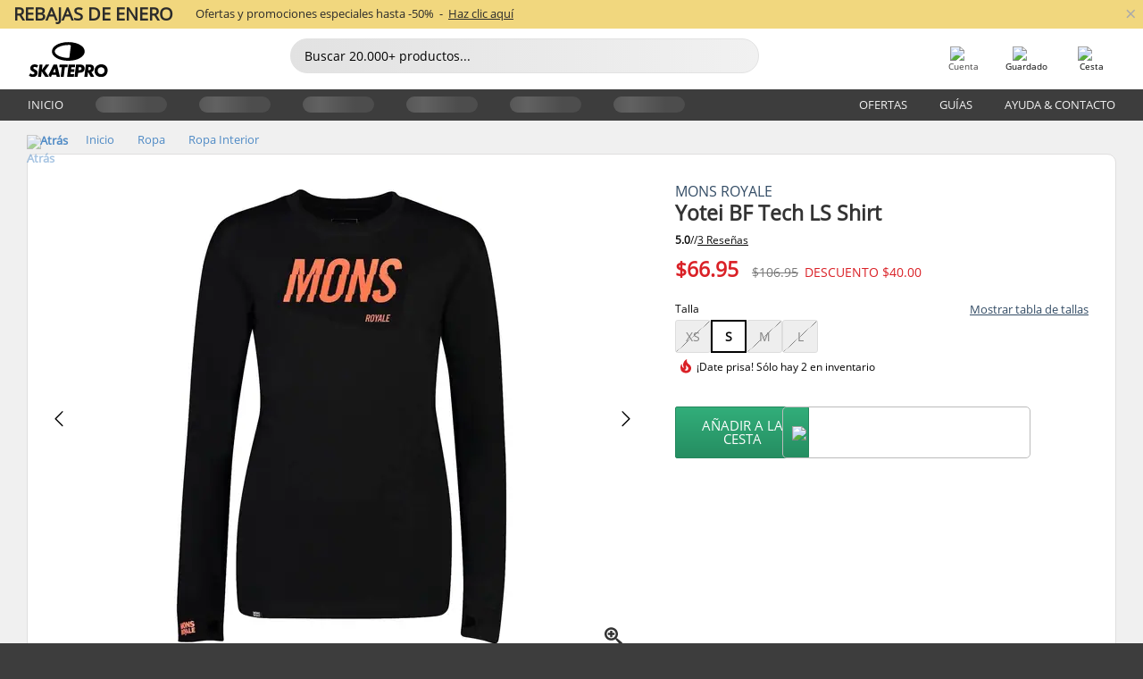

--- FILE ---
content_type: text/html; charset=UTF-8
request_url: https://www.skatepro.com/es-us/318-37169.htm
body_size: 25167
content:
<!doctype html>
<html class="no-js" dir="ltr" lang="es-us">
<head itemscope itemtype="http://schema.org/WebSite">
	<link rel="dns-prefetch" href="https://cdn.skatepro.com"/>
	<link rel="preconnect" href="https://cdn.skatepro.com"/>
	<meta charset="utf-8" />
	<meta itemprop="name" content="SkatePro.com" />
	<title>Mons Royale Yotei BF Tech LS Shirt | SkatePro</title>
	<meta name="description" content="Disponible. Compre ahora $66.95. Presentamos la camiseta Yotei BF Tech LS para las mujeres que se lanzan a las pistas esta temporada.. ✓ Entrega gratuita" />
	<meta property="og:image" content="https://cdn.skatepro.com/product/520/mons-royale-yotei-bf-tech-ls-shirt-ci.webp" />
	<meta property="og:title" content="Mons Royale Yotei BF Tech LS Shirt | SkatePro" />
	<meta property="og:url" content="https://www.skatepro.com/es-us/318-37169.htm" />
	<meta property="og:type" content="website" />
	<link rel="canonical" href="https://www.skatepro.com/es-us/318-37169.htm" />
	<link rel="alternate" hreflang="cs" href="https://www.skatepro.cz/318-37169.htm" />
	<link rel="alternate" hreflang="da" href="https://www.skatepro.dk/318-37169.htm" />
	<link rel="alternate" hreflang="de" href="https://www.skatepro.de/318-37169.htm" />
	<link rel="alternate" hreflang="de-at" href="https://www.skatepro.at/318-37169.htm" />
	<link rel="alternate" hreflang="de-ch" href="https://www.skatepro.ch/de/318-37169.htm" />
	<link rel="alternate" hreflang="el" href="https://www.skatepro.gr/318-37169.htm" />
	<link rel="alternate" hreflang="en" href="https://www.skatepro.com/en-us/318-37169.htm" />
	<link rel="alternate" hreflang="en-au" href="https://www.skatepro.com.au/318-37169.htm" />
	<link rel="alternate" hreflang="en-ca" href="https://www.skatepro.ca/en/318-37169.htm" />
	<link rel="alternate" hreflang="en-gb" href="https://www.skatepro.uk/318-37169.htm" />
	<link rel="alternate" hreflang="en-ie" href="https://www.skatepro.ie/318-37169.htm" />
	<link rel="alternate" hreflang="en-nz" href="https://www.skatepro.co.nz/318-37169.htm" />
	<link rel="alternate" hreflang="es" href="https://www.skatepro.es/318-37169.htm" />
	<link rel="alternate" hreflang="es-mx" href="https://www.skatepro.com.mx/318-37169.htm" />
	<link rel="alternate" hreflang="es-us" href="https://www.skatepro.com/es-us/318-37169.htm" />
	<link rel="alternate" hreflang="et" href="https://www.skatepro.ee/318-37169.htm" />
	<link rel="alternate" hreflang="fi" href="https://www.skatepro.fi/318-37169.htm" />
	<link rel="alternate" hreflang="fr" href="https://www.skatepro.fr/318-37169.htm" />
	<link rel="alternate" hreflang="fr-be" href="https://www.skatepro.be/fr/318-37169.htm" />
	<link rel="alternate" hreflang="fr-ca" href="https://www.skatepro.ca/fr/318-37169.htm" />
	<link rel="alternate" hreflang="fr-ch" href="https://www.skatepro.ch/fr/318-37169.htm" />
	<link rel="alternate" hreflang="hr" href="https://www.skatepro.hr/318-37169.htm" />
	<link rel="alternate" hreflang="hu" href="https://www.skatepro.hu/318-37169.htm" />
	<link rel="alternate" hreflang="it" href="https://www.skatepro.it/318-37169.htm" />
	<link rel="alternate" hreflang="lt" href="https://www.skatepro.lt/318-37169.htm" />
	<link rel="alternate" hreflang="lv" href="https://www.skatepro.lv/318-37169.htm" />
	<link rel="alternate" hreflang="nl" href="https://www.skatepro.nl/318-37169.htm" />
	<link rel="alternate" hreflang="nl-be" href="https://www.skatepro.be/nl/318-37169.htm" />
	<link rel="alternate" hreflang="no" href="https://www.skatepro.no/318-37169.htm" />
	<link rel="alternate" hreflang="pl" href="https://www.skatepro.com.pl/318-37169.htm" />
	<link rel="alternate" hreflang="pt" href="https://www.skatepro.pt/318-37169.htm" />
	<link rel="alternate" hreflang="ro" href="https://www.skatepro.ro/318-37169.htm" />
	<link rel="alternate" hreflang="ru" href="https://www.skatepro.ru/318-37169.htm" />
	<link rel="alternate" hreflang="sv" href="https://www.skatepro.se/318-37169.htm" />
	<meta name="viewport" content="width=device-width, initial-scale=1.0, maximum-scale=1" />
	<meta http-equiv="X-UA-Compatible" content="IE=edge" />
	<meta name="format-detection" content="telephone=no" />
		<meta name="msapplication-config" content="https://cdn.skatepro.com/shop/skatepro/browserconfig.xml?v=2">
	<meta name="theme-color" content="#000000">
	<link rel="apple-touch-icon" sizes="180x180" href="https://cdn.skatepro.com/shop/skatepro/apple-touch-icon.png?v=2">
	<link rel="icon" type="image/png" href="https://cdn.skatepro.com/shop/skatepro/favicon-32x32.png?v=2" sizes="32x32">
	<link rel="icon" type="image/png" href="https://cdn.skatepro.com/shop/skatepro/favicon-16x16.png?v=2" sizes="16x16">
	<link rel="manifest" href="https://cdn.skatepro.com/shop/skatepro/manifest.json?v=2">
	<link rel="mask-icon" href="https://cdn.skatepro.com/shop/skatepro/safari-pinned-tab.svg?v=3" color="#000000">
		<base href="https://www.skatepro.com/es-us/" />
	<link rel="shortcut icon" href="https://cdn.skatepro.com/shop/skatepro/favicon.ico?v=2">
		<link rel="stylesheet" type="text/css" href="https://cdn.skatepro.com/css/vendor/foundation/foundation.min.css"  />
	<link rel="stylesheet" type="text/css" href="https://cdn.skatepro.com/css/general.min-1769612884.css"  />
	<link rel="stylesheet" type="text/css" href="https://cdn.skatepro.com/css/section.min-1769612884.css"  />
	<link rel="stylesheet" type="text/css" href="https://cdn.skatepro.com/css/section_guide.min-1769612884.css"  />
	<link rel="stylesheet" type="text/css" href="https://cdn.skatepro.com/css/sizing_guide.min-1769612884.css"  />
	<link rel="stylesheet" type="text/css" href="https://cdn.skatepro.com/css/product_info.min-1769612884.css"  />
	<link rel="stylesheet" type="text/css" href="https://cdn.skatepro.com/css/product.min-1769612884.css"  />
	<link rel="stylesheet" type="text/css" href="https://cdn.skatepro.com/css/vendor/slick/slick.css"  />
	<link rel="stylesheet" type="text/css" href="https://cdn.skatepro.com/css/vendor/photoswipe/photoswipe.css"  />
	<link rel="stylesheet" type="text/css" href="https://cdn.skatepro.com/css/vendor/photoswipe/default-skin/default_skin.css"  />
	<link rel="stylesheet" type="text/css" href="https://cdn.skatepro.com/css/other.min-1769612884.css"  />
	<link rel="stylesheet" type="text/css" href="https://cdn.skatepro.com/css/vendor/google/font.css"  />
	<script type="text/javascript" src="https://cdn.skatepro.com/web_component/autocomplete/autocomplete_section.min-1769612885.js" defer crossorigin></script>
	<script type="text/javascript" src="https://cdn.skatepro.com/web_component/autocomplete/autocomplete_product.min-1769612885.js" defer crossorigin></script>
	<script type="text/javascript" src="https://cdn.skatepro.com/web_component/autocomplete/autocomplete_phrase.min-1769612885.js" defer crossorigin></script>
	<script type="text/javascript" src="https://cdn.skatepro.com/web_component/autocomplete/autocomplete_article.min-1769612885.js" defer crossorigin></script>
	<script type="text/javascript" src="https://cdn.skatepro.com/web_component/autocomplete/autocomplete_brand.min-1769612885.js" defer crossorigin></script>
	<script type="text/javascript" src="https://cdn.skatepro.com/web_component/autocomplete/autocomplete_category.min-1769612885.js" defer crossorigin></script>
	<script type="text/javascript" src="https://cdn.skatepro.com/web_component/product_list_box.min-1769612885.js" defer crossorigin></script>
	<script type="text/javascript" src="https://cdn.skatepro.com/web_component/recommended_product.min-1769612885.js" defer crossorigin></script>
	<script type="text/javascript" src="https://cdn.skatepro.com/web_component/recommendation_section.min-1769612885.js" defer crossorigin></script>
	<script type="text/javascript" src="https://cdn.skatepro.com/web_component/custom_dialog.min-1769612885.js" defer crossorigin></script>
	<script type="text/javascript" src="https://cdn.skatepro.com/web_component/review_user.min-1769612885.js" defer crossorigin></script>
	<script type="text/javascript" src="https://cdn.skatepro.com/web_component/review_average.min-1769612885.js" defer crossorigin></script>
	<script type="text/javascript" src="https://cdn.skatepro.com/web_component/review_number_per_star.min-1769612885.js" defer crossorigin></script>
	<script type="text/javascript" src="https://cdn.skatepro.com/web_component/notification_box.min-1769612885.js" defer crossorigin></script>
	<script type="text/javascript" src="https://cdn.skatepro.com/web_component/rating_star.min-1769612885.js" defer crossorigin></script>
	<script type="text/javascript" src="https://cdn.skatepro.com/web_component/color_swatch.min-1769612885.js" defer crossorigin></script>
	<script type="text/javascript" src="https://cdn.skatepro.com/web_component/expert_review.min-1769612885.js" defer crossorigin></script>
	<script type="text/javascript" src="https://cdn.skatepro.com/web_component/review_gallery.min-1769612885.js" defer crossorigin></script>
	<script src="https://cdn.skatepro.com/js/vendor/jquery/jquery.min.js" crossorigin="anonymous"></script>
	<script src="https://cdn.skatepro.com/js/vendor/foundation/foundation.js" crossorigin="anonymous"></script>
	<script src="https://cdn.skatepro.com/js/general.min-1769612885.js" crossorigin="anonymous"></script>
	<script src="https://cdn.skatepro.com/js/vendor/adoptedstylesheet/adoptedStyleSheets.js" crossorigin="anonymous"></script>
	<script src="https://cdn.skatepro.com/js/autocomplete_search.min-1769612885.js" crossorigin="anonymous"></script>
	<script src="https://cdn.skatepro.com/js/data/model/product_model.min-1769612885.js" crossorigin="anonymous"></script>
	<script src="https://cdn.skatepro.com/js/data/model/brand_model.min-1769612885.js" crossorigin="anonymous"></script>
	<script src="https://cdn.skatepro.com/js/data/model/article_model.min-1769612885.js" crossorigin="anonymous"></script>
	<script src="https://cdn.skatepro.com/js/data/model/phrase_model.min-1769612885.js" crossorigin="anonymous"></script>
	<script src="https://cdn.skatepro.com/js/data/model/category_model.min-1769612885.js" crossorigin="anonymous"></script>
	<script src="https://cdn.skatepro.com/js/data/model/product_result_model.min-1769612885.js" crossorigin="anonymous"></script>
	<script src="https://cdn.skatepro.com/js/data/model/review_model.min-1769612885.js" crossorigin="anonymous"></script>
	<script src="https://cdn.skatepro.com/js/data/model/expert_review_model.min-1769612885.js" crossorigin="anonymous"></script>
	<script src="https://cdn.skatepro.com/js/data/model/navigation_model.min-1769612885.js" crossorigin="anonymous"></script>
	<script src="https://cdn.skatepro.com/js/validate.min-1769612885.js" crossorigin="anonymous"></script>
	<script src="https://cdn.skatepro.com/js/tracking.min-1769612885.js" crossorigin="anonymous"></script>
	<script src="https://cdn.skatepro.com/js/element_spacer.min-1769612885.js" crossorigin="anonymous"></script>
	<script src="https://cdn.skatepro.com/js/slider.min-1769612885.js" crossorigin="anonymous"></script>
	<script src="https://cdn.skatepro.com/js/vendor/slick/slick.js" crossorigin="anonymous"></script>
	<script src="https://cdn.skatepro.com/js/product.min-1769612885.js" crossorigin="anonymous"></script>
	<script src="https://cdn.skatepro.com/js/product_info.min-1769612885.js" crossorigin="anonymous"></script>
	<script src="https://cdn.skatepro.com/js/shorten.min-1769612885.js" crossorigin="anonymous"></script>
	<script src="https://cdn.skatepro.com/js/constant.min-1769612885.js" crossorigin="anonymous"></script>
	<script async src="https://cdn.skatepro.com/js/vendor/foundation/what-input.js" crossorigin="anonymous"></script>
	<script async src="https://cdn.skatepro.com/js/vendor/photoswipe/photoswipe.js" crossorigin="anonymous"></script>
	<script async src="https://cdn.skatepro.com/js/vendor/photoswipe/photoswipe_ui_default.js" crossorigin="anonymous"></script>
	<script id="usercentrics-cmp" src="https://web.cmp.usercentrics.eu/ui/loader.js" data-settings-id="-PaBVs8zC" async></script><script>
		window.addEventListener('UC_UI_INITIALIZED', function(event) {
			UC_UI.showFirstLayer();
		})
		</script><script>
		window.dataLayer = window.dataLayer || [];
    function gtag(){dataLayer.push(arguments);}
    const gtm_mode = true;
    
    gtag('consent', 'default', {
        ad_personalization: 'denied',
        ad_storage: 'denied',
        ad_user_data: 'denied',
        analytics_storage: 'denied',
        functionality_storage: 'denied',
        personalization_storage: 'denied',
        security_storage: 'granted',
        wait_for_update: 500
    });
    gtag('set', 'ads_data_redaction', true);
window.dataLayer.push({"dimension2_gtm":"37169","dimension3_gtm":"product","dimension4_gtm":"425.31"});
</script>
<script>!function(){"use strict";function l(e){for(var t=e,r=0,n=document.cookie.split(";");r<n.length;r++){var o=n[r].split("=");if(o[0].trim()===t)return o[1]}}function s(e){return localStorage.getItem(e)}function u(e){return window[e]}function A(e,t){e=document.querySelector(e);return t?null==e?void 0:e.getAttribute(t):null==e?void 0:e.textContent}var e=window,t=document,r="script",n="dataLayer",o="https://gss.skatepro.com",a="",i="3jljyzvxkrjn",c="dkhf8eo=aWQ9R1RNLVdNQkxMV0RO&sort=desc",g="stapeUserId",v="",E="",d=!1;try{var d=!!g&&(m=navigator.userAgent,!!(m=new RegExp("Version/([0-9._]+)(.*Mobile)?.*Safari.*").exec(m)))&&16.4<=parseFloat(m[1]),f="stapeUserId"===g,I=d&&!f?function(e,t,r){void 0===t&&(t="");var n={cookie:l,localStorage:s,jsVariable:u,cssSelector:A},t=Array.isArray(t)?t:[t];if(e&&n[e])for(var o=n[e],a=0,i=t;a<i.length;a++){var c=i[a],c=r?o(c,r):o(c);if(c)return c}else console.warn("invalid uid source",e)}(g,v,E):void 0;d=d&&(!!I||f)}catch(e){console.error(e)}var m=e,g=(m[n]=m[n]||[],m[n].push({"gtm.start":(new Date).getTime(),event:"gtm.js"}),t.getElementsByTagName(r)[0]),v=I?"&bi="+encodeURIComponent(I):"",E=t.createElement(r),f=(d&&(i=8<i.length?i.replace(/([a-z]{8}$)/,"kp$1"):"kp"+i),!d&&a?a:o);E.async=!0,E.src=f+"/"+i+".js?"+c+v,null!=(e=g.parentNode)&&e.insertBefore(E,g)}();</script>
<script type="text/javascript" async src="https://www.googletagmanager.com/gtag/js?id=AW-925254201"></script>
<script type="text/javascript">
		gtag('js', new Date());
		gtag('config', 'AW-925254201', {'groups':'adwords', 'allow_enhanced_conversions':true});
</script>
		<!-- BING UET START -->
		<script type="text/plain" data-usercentrics="Microsoft Advertising Remarketing">
		try {
		(function(w,d,t,r,u){var f,n,i;w[u]=w[u]||[],f=function(){var o={ti:"5218731"};o.q=w[u];if(typeof UET==="function"){w[u]=new UET(o),w[u].push("pageLoad")}},n=d.createElement(t),n.src=r,n.async=1,n.onload=n.onreadystatechange=function(){var s=this.readyState;s&&s!=="loaded"&&s!=="complete"||(f(),n.onload=n.onreadystatechange=null)},i=d.getElementsByTagName(t)[0],i.parentNode.insertBefore(n,i)})(window,document,"script","//bat.bing.com/bat.js","uetq");
				} catch(e) {
			//Ignore errors
		}
		</script>
		<noscript>
			<img src="//bat.bing.com/action/0?ti=5218731&Ver=2" height="0" width="0" style="display:none; visibility: hidden;" />
		</noscript>
		<!-- BING UET END -->
				<script type="text/plain" src="//cdn.scarabresearch.com/js/187079763D62B1FC/scarab-v2.js" data-usercentrics="Emarsys" id="scarab-js-api"></script>
		<script type="text/plain" data-usercentrics="Emarsys">
		var ScarabQueue;
		ScarabQueue = ScarabQueue || [];
		</script>
		</head>
<body>
	<noscript><iframe src="https://gss.skatepro.com/ns.html?id=GTM-WMBLLWDN" height="0" width="0" style="display:none;visibility:hidden"></iframe></noscript>
		<noscript id="deferred-styles">
			<link rel="stylesheet" type="text/css" href="https://cdn.skatepro.com/css/mobile_menu2.min-1769612884.css" media="(max-width: 78.125em)" />
<link rel="stylesheet" type="text/css" href="https://cdn.skatepro.com/css/review.min-1769612884.css"  />
		</noscript>
		<script>
						(function() {
				if (typeof window.CustomEvent === "function") {
					return false;
				}

				function CustomEvent(event, params) {
					params = params || {bubbles: false, cancelable: false, detail: undefined};
					var evt = document.createEvent('CustomEvent');
					evt.initCustomEvent(event, params.bubbles, params.cancelable, params.detail);
					return evt;
				}
				CustomEvent.prototype = window.Event.prototype;
				window.CustomEvent = CustomEvent;
			})();
			var slick_loaded_event = new CustomEvent('slick_loaded', {});
			var loadDeferredStyles = function() {
				var addStylesNode = document.getElementById("deferred-styles");
				var replacement = document.createElement("div");
				replacement.innerHTML = addStylesNode.textContent;
				document.body.appendChild(replacement);
				addStylesNode.parentElement.removeChild(addStylesNode);
			};
			var raf = requestAnimationFrame || mozRequestAnimationFrame || webkitRequestAnimationFrame || msRequestAnimationFrame;
			if (raf) {
				raf(function() {
					window.setTimeout(loadDeferredStyles, 0);
				});
			}
			else {
				window.addEventListener('load', loadDeferredStyles);
			}
		</script>
		
		<script>
		let data_provider_settings = {
			'cluster_id': 'w251AC48E',
			'market': 'COM_ES',
			'locale': 'es-ES',
			'touchpoint': window.innerWidth > 1250 ? 'desktop' : 'mobile',
			'session_key': '50505f610f2cf4d8dd576b77b362698d',
			'customer_key': '',
			'limit': 60,
			'skip': 0,
		}
		let format_settings = {
			'link_prefix': 'https://www.skatepro.com/es-us',
			'price_format': {"title":"US Dollar","symbol_left":"$","symbol_right":"","symbol_space":"no","decimal_point":".","thousands_point":",","decimal_places":"2","value":"0.15741338","code":"USD","currencies_id":"6","is_default":"1","allow_code_prepend":"0"},
			'cdn': 'https://cdn.skatepro.com',
			'static': 'https://static.skatepro.com',
			'date_format': 'm/d/Y',
			'company_name': 'SkatePro',
		}
		let content_provider = 'voyado';
		let recommendation_provider = 'voyado';
		let search_provider = 'voyado';
		
		window.asset_manifest = JSON.parse('{"js\/menu_module.js":"js\/menu_module.min-1769612885.js","js\/shop_payment.js":"js\/shop_payment.min-1769612885.js","js\/product_info_module.js":"js\/product_info_module.min-1769612885.js","js\/account_history_info.js":"js\/account_history_info.min-1769612885.js","js\/product.js":"js\/product.min-1769612885.js","js\/product_info.js":"js\/product_info.min-1769612885.js","js\/specials_module.js":"js\/specials_module.min-1769612885.js","js\/checkout.js":"js\/checkout.min-1769612885.js","js\/customizer_module.js":"js\/customizer_module.min-1769612885.js","js\/account_history.js":"js\/account_history.min-1769612885.js","js\/dialog_polyfill.js":"js\/dialog_polyfill.min-1769612885.js","js\/checkout_shop_module.js":"js\/checkout_shop_module.min-1769612885.js","js\/reviews_write.js":"js\/reviews_write.min-1769612885.js","js\/constant.js":"js\/constant.min-1769612885.js","js\/error404_module.js":"js\/error404_module.min-1769612885.js","js\/account.js":"js\/account.min-1769612885.js","js\/build.js":"js\/build.min-1769612885.js","js\/brand_module.js":"js\/brand_module.min-1769612885.js","js\/article_module.js":"js\/article_module.min-1769612885.js","js\/reviews_write_module.js":"js\/reviews_write_module.min-1769612885.js","js\/element_spacer.js":"js\/element_spacer.min-1769612885.js","js\/tracking.js":"js\/tracking.min-1769612885.js","js\/search_module.js":"js\/search_module.min-1769612885.js","js\/collect_component.js":"js\/collect_component.min-1769612885.js","js\/form_check.js":"js\/form_check.min-1769612885.js","js\/category_module.js":"js\/category_module.min-1769612885.js","js\/index_module.js":"js\/index_module.min-1769612885.js","js\/logoff_module.js":"js\/logoff_module.min-1769612885.js","js\/general.js":"js\/general.min-1769612885.js","js\/sizing_guide_module.js":"js\/sizing_guide_module.min-1769612885.js","js\/barcode_scanner.js":"js\/barcode_scanner.min-1769612885.js","js\/validate.js":"js\/validate.min-1769612885.js","js\/collect.js":"js\/collect.min-1769612885.js","js\/autocomplete_search.js":"js\/autocomplete_search.min-1769612885.js","js\/cart.js":"js\/cart.min-1769612885.js","js\/data\/model\/expert_review_model.js":"js\/data\/model\/expert_review_model.min-1769612885.js","js\/data\/model\/phrase_model.js":"js\/data\/model\/phrase_model.min-1769612885.js","js\/data\/model\/product_result_model.js":"js\/data\/model\/product_result_model.min-1769612885.js","js\/data\/model\/top3_subsection_model.js":"js\/data\/model\/top3_subsection_model.min-1769612885.js","js\/data\/model\/product_model.js":"js\/data\/model\/product_model.min-1769612885.js","js\/data\/model\/article_model.js":"js\/data\/model\/article_model.min-1769612885.js","js\/data\/model\/brand_model.js":"js\/data\/model\/brand_model.min-1769612885.js","js\/data\/model\/cart_product_model.js":"js\/data\/model\/cart_product_model.min-1769612885.js","js\/data\/model\/filter_type_text_model.js":"js\/data\/model\/filter_type_text_model.min-1769612885.js","js\/data\/model\/filter_type_sort_model.js":"js\/data\/model\/filter_type_sort_model.min-1769612885.js","js\/data\/model\/filter_value_color_model.js":"js\/data\/model\/filter_value_color_model.min-1769612885.js","js\/data\/model\/filter_type_range_model.js":"js\/data\/model\/filter_type_range_model.min-1769612885.js","js\/data\/model\/category_model.js":"js\/data\/model\/category_model.min-1769612885.js","js\/data\/model\/return_product_model.js":"js\/data\/model\/return_product_model.min-1769612885.js","js\/data\/model\/review_model.js":"js\/data\/model\/review_model.min-1769612885.js","js\/data\/model\/filter_type_color_model.js":"js\/data\/model\/filter_type_color_model.min-1769612885.js","js\/data\/model\/navigation_model.js":"js\/data\/model\/navigation_model.min-1769612885.js","js\/data\/model\/filter_type_model.js":"js\/data\/model\/filter_type_model.min-1769612885.js","js\/data\/model\/filter_value_text_model.js":"js\/data\/model\/filter_value_text_model.min-1769612885.js","js\/data\/model\/filter_value_model.js":"js\/data\/model\/filter_value_model.min-1769612885.js","js\/data\/data_service.js":"js\/data\/data_service.min-1769612885.js","js\/data\/product_list_state.js":"js\/data\/product_list_state.min-1769612885.js","js\/data\/provider\/skatepro\/map_to_category_model.js":"js\/data\/provider\/skatepro\/map_to_category_model.min-1769612885.js","js\/data\/provider\/skatepro\/search.js":"js\/data\/provider\/skatepro\/search.min-1769612885.js","js\/data\/provider\/skatepro\/autocomplete.js":"js\/data\/provider\/skatepro\/autocomplete.min-1769612885.js","js\/data\/provider\/skatepro\/index.js":"js\/data\/provider\/skatepro\/index.min-1769612885.js","js\/data\/provider\/skatepro\/article.js":"js\/data\/provider\/skatepro\/article.min-1769612885.js","js\/data\/provider\/skatepro\/sizing_guide.js":"js\/data\/provider\/skatepro\/sizing_guide.min-1769612885.js","js\/data\/provider\/skatepro\/service.js":"js\/data\/provider\/skatepro\/service.min-1769612885.js","js\/data\/provider\/skatepro\/cart.js":"js\/data\/provider\/skatepro\/cart.min-1769612885.js","js\/data\/provider\/skatepro\/product.js":"js\/data\/provider\/skatepro\/product.min-1769612885.js","js\/data\/provider\/skatepro\/category.js":"js\/data\/provider\/skatepro\/category.min-1769612885.js","js\/data\/provider\/skatepro\/map_to_brand_model.js":"js\/data\/provider\/skatepro\/map_to_brand_model.min-1769612885.js","js\/data\/provider\/skatepro\/specials.js":"js\/data\/provider\/skatepro\/specials.min-1769612885.js","js\/data\/provider\/skatepro\/map_to_article_model.js":"js\/data\/provider\/skatepro\/map_to_article_model.min-1769612885.js","js\/data\/provider\/skatepro\/map_to_product_model.js":"js\/data\/provider\/skatepro\/map_to_product_model.min-1769612885.js","js\/data\/provider\/voyado\/filter.js":"js\/data\/provider\/voyado\/filter.min-1769612885.js","js\/data\/provider\/voyado\/map_to_brand_model.js":"js\/data\/provider\/voyado\/map_to_brand_model.min-1769612885.js","js\/data\/provider\/voyado\/map_to_navigation_model.js":"js\/data\/provider\/voyado\/map_to_navigation_model.min-1769612885.js","js\/data\/provider\/voyado\/map_to_phrase_model.js":"js\/data\/provider\/voyado\/map_to_phrase_model.min-1769612885.js","js\/data\/provider\/voyado\/map_to_article_model.js":"js\/data\/provider\/voyado\/map_to_article_model.min-1769612885.js","js\/data\/provider\/voyado\/map_to_product_model.js":"js\/data\/provider\/voyado\/map_to_product_model.min-1769612885.js","js\/data\/provider\/voyado\/service.js":"js\/data\/provider\/voyado\/service.min-1769612885.js","js\/data\/provider\/voyado\/product.js":"js\/data\/provider\/voyado\/product.min-1769612885.js","js\/data\/provider\/voyado\/navigation.js":"js\/data\/provider\/voyado\/navigation.min-1769612885.js","js\/data\/provider\/voyado\/map_to_filter_model.js":"js\/data\/provider\/voyado\/map_to_filter_model.min-1769612885.js","js\/data\/provider\/voyado\/search.js":"js\/data\/provider\/voyado\/search.min-1769612885.js","js\/data\/provider\/voyado\/map_to_category_model.js":"js\/data\/provider\/voyado\/map_to_category_model.min-1769612885.js","js\/data\/provider\/voyado\/notification.js":"js\/data\/provider\/voyado\/notification.min-1769612885.js","js\/data\/provider\/voyado\/cart.js":"js\/data\/provider\/voyado\/cart.min-1769612885.js","js\/data\/provider\/voyado\/search_origin.js":"js\/data\/provider\/voyado\/search_origin.min-1769612885.js","js\/data\/provider\/voyado\/api.js":"js\/data\/provider\/voyado\/api.min-1769612885.js","js\/data\/provider\/voyado\/landing_page.js":"js\/data\/provider\/voyado\/landing_page.min-1769612885.js","js\/data\/provider\/voyado\/autocomplete.js":"js\/data\/provider\/voyado\/autocomplete.min-1769612885.js","js\/cart_module.js":"js\/cart_module.min-1769612885.js","js\/slider.js":"js\/slider.min-1769612885.js","js\/checkout_shop.js":"js\/checkout_shop.min-1769612885.js","js\/filter.js":"js\/filter.min-1769612885.js","js\/test.js":"js\/test.min-1769612885.js","js\/mobile_menu.js.php":"js\/mobile_menu.js.min-1769612885.php","js\/shorten.js":"js\/shorten.min-1769612885.js","js\/render_list.js":"js\/render_list.min-1769612885.js","js\/contact_us.js":"js\/contact_us.min-1769612885.js","js\/customizer.js":"js\/customizer.min-1769612885.js","css\/search.css":"css\/search.min-1769612884.css","css\/section_product.css":"css\/section_product.min-1769612884.css","css\/category.css":"css\/category.min-1769612884.css","css\/checkout.css":"css\/checkout.min-1769612884.css","css\/collect_mobile.css":"css\/collect_mobile.min-1769612884.css","css\/review.css":"css\/review.min-1769612884.css","css\/section_category.css":"css\/section_category.min-1769612884.css","css\/section_minibanner.css":"css\/section_minibanner.min-1769612884.css","css\/general_nordicsport.css":"css\/general_nordicsport.min-1769612884.css","css\/account.css":"css\/account.min-1769612884.css","css\/team_skatepro.css":"css\/team_skatepro.min-1769612884.css","css\/general.css":"css\/general.min-1769612884.css","css\/checkout_right_cart.css":"css\/checkout_right_cart.min-1769612884.css","css\/other.css":"css\/other.min-1769612884.css","css\/section_brand.css":"css\/section_brand.min-1769612884.css","css\/section_top3.css":"css\/section_top3.min-1769612884.css","css\/section_about.css":"css\/section_about.min-1769612884.css","css\/customizer.css":"css\/customizer.min-1769612884.css","css\/checkout_shop.css":"css\/checkout_shop.min-1769612884.css","css\/build.css":"css\/build.min-1769612884.css","css\/product.css":"css\/product.min-1769612884.css","css\/article.css":"css\/article.min-1769612884.css","css\/filter.css":"css\/filter.min-1769612884.css","css\/printorder.css":"css\/printorder.min-1769612884.css","css\/account_history_info.css":"css\/account_history_info.min-1769612884.css","css\/mobile_menu2.css":"css\/mobile_menu2.min-1769612884.css","css\/section.css":"css\/section.min-1769612884.css","css\/section_guide.css":"css\/section_guide.min-1769612884.css","css\/collect_tablet.css":"css\/collect_tablet.min-1769612884.css","css\/mobile_menu.css":"css\/mobile_menu.min-1769612884.css","css\/dialog_polyfill.css":"css\/dialog_polyfill.min-1769612884.css","css\/product_info.css":"css\/product_info.min-1769612884.css","css\/domain_article.css":"css\/domain_article.min-1769612884.css","css\/sizing_guide.css":"css\/sizing_guide.min-1769612884.css","web_component\/color_swatch.js":"web_component\/color_swatch.min-1769612885.js","web_component\/recommendation_section.js":"web_component\/recommendation_section.min-1769612885.js","web_component\/review_average.js":"web_component\/review_average.min-1769612885.js","web_component\/product_list_box.js":"web_component\/product_list_box.min-1769612885.js","web_component\/recommended_product.js":"web_component\/recommended_product.min-1769612885.js","web_component\/autocomplete\/autocomplete_brand.js":"web_component\/autocomplete\/autocomplete_brand.min-1769612885.js","web_component\/autocomplete\/autocomplete_phrase.js":"web_component\/autocomplete\/autocomplete_phrase.min-1769612885.js","web_component\/autocomplete\/autocomplete_article.js":"web_component\/autocomplete\/autocomplete_article.min-1769612885.js","web_component\/autocomplete\/autocomplete_section.js":"web_component\/autocomplete\/autocomplete_section.min-1769612885.js","web_component\/autocomplete\/autocomplete_category.js":"web_component\/autocomplete\/autocomplete_category.min-1769612885.js","web_component\/autocomplete\/autocomplete_product.js":"web_component\/autocomplete\/autocomplete_product.min-1769612885.js","web_component\/input_currency.js":"web_component\/input_currency.min-1769612885.js","web_component\/expert_review.js":"web_component\/expert_review.min-1769612885.js","web_component\/pagination_list.js":"web_component\/pagination_list.min-1769612885.js","web_component\/article_list_box.js":"web_component\/article_list_box.min-1769612885.js","web_component\/webpos\/webpos_quantity_input.js":"web_component\/webpos\/webpos_quantity_input.min-1769612885.js","web_component\/webpos\/webpos_delete.js":"web_component\/webpos\/webpos_delete.min-1769612885.js","web_component\/webpos\/webpos_return_product.js":"web_component\/webpos\/webpos_return_product.min-1769612885.js","web_component\/webpos\/webpos_product.js":"web_component\/webpos\/webpos_product.min-1769612885.js","web_component\/product_list_section.js":"web_component\/product_list_section.min-1769612885.js","web_component\/page_load_more.js":"web_component\/page_load_more.min-1769612885.js","web_component\/category_button.js":"web_component\/category_button.min-1769612885.js","web_component\/review_user.js":"web_component\/review_user.min-1769612885.js","web_component\/review_number_per_star.js":"web_component\/review_number_per_star.min-1769612885.js","web_component\/notification_box.js":"web_component\/notification_box.min-1769612885.js","web_component\/filter\/filter_option_range.js":"web_component\/filter\/filter_option_range.min-1769612885.js","web_component\/filter\/filter_button_badge.js":"web_component\/filter\/filter_button_badge.min-1769612885.js","web_component\/filter\/filter_option_radio.js":"web_component\/filter\/filter_option_radio.min-1769612885.js","web_component\/filter\/filter_button_reset.js":"web_component\/filter\/filter_button_reset.min-1769612885.js","web_component\/filter\/filter_button_list.js":"web_component\/filter\/filter_button_list.min-1769612885.js","web_component\/filter\/filter_button_sort.js":"web_component\/filter\/filter_button_sort.min-1769612885.js","web_component\/filter\/filter_option_checkbox.js":"web_component\/filter\/filter_option_checkbox.min-1769612885.js","web_component\/filter\/filter_button.js":"web_component\/filter\/filter_button.min-1769612885.js","web_component\/filter\/filter_option_color.js":"web_component\/filter\/filter_option_color.min-1769612885.js","web_component\/filter\/filter_dialog.js":"web_component\/filter\/filter_dialog.min-1769612885.js","web_component\/custom_dialog.js":"web_component\/custom_dialog.min-1769612885.js","web_component\/account\/account_order.js":"web_component\/account\/account_order.min-1769612885.js","web_component\/account\/account_dashboard_button.js":"web_component\/account\/account_dashboard_button.min-1769612885.js","web_component\/review_gallery.js":"web_component\/review_gallery.min-1769612885.js","web_component\/rating_star.js":"web_component\/rating_star.min-1769612885.js","web_component\/article_list_section.js":"web_component\/article_list_section.min-1769612885.js","web_component\/top3\/top3_subsection.js":"web_component\/top3\/top3_subsection.min-1769612885.js","web_component\/top3\/top3_product.js":"web_component\/top3\/top3_product.min-1769612885.js","web_component\/top3\/top3_section.js":"web_component\/top3\/top3_section.min-1769612885.js"}');
  		window.asset = function (path) {
    		return 'https://cdn.skatepro.com/' + (window.asset_manifest[path] || path);
		};
		
		var cache_bust_data_provider = '?74';
		
		let DEV_ONLY = false;
		</script>
		<script type='module'>
		//TODO TSJ, 2024-07-04: Put this somewhere else - it does not belong here
		const { data_service } = await import(asset('js/data/data_service.js'));
		
		let notification_data_provider_settings = {
				...data_provider_settings,
				provider: 'voyado'
			};
		let notification_instance = await data_service.create(notification_data_provider_settings);
		
		// Voyado notification handling
		document.body.addEventListener('click', async (event) => {
			// Check if the clicked element is a custom element (contains a hyphen)
			if (event.target.tagName && event.target.tagName.includes('-')) {
				// We use composedPath() to get the full path of the event, including the shadow DOM for nested custom elements
				const path = event.composedPath();
  
				// Find the first <a> element with a data-track_value/track_type attribute
				const targetLink = path.find(element =>
					element instanceof HTMLAnchorElement && element.hasAttribute('data-track_type') && element.hasAttribute('data-track_value')
				);
				
				if (targetLink) {
					const track_type = targetLink.getAttribute('data-track_type');
					const track_value = targetLink.getAttribute('data-track_value');
					
					// Stop the default behavior of the <a> tag
					event.preventDefault();
					
					switch (track_type) {
						case 'click':
							await notification_instance.notification_click(track_value);
							break;
						case 'add_favorite':
							await notification_instance.notification_add_favorite(track_value);
							break;
						case 'remove_favorite':
							await notification_instance.notification_remove_favorite(track_value);
							break;
						case 'add_to_cart':
							await notification_instance.notification_add_to_cart(track_value);
							break;
					}
					
					if (event.ctrlKey || event.shiftKey || event.metaKey) {
						window.open(targetLink.href, '_blank');
					} 
					else {
						window.location.href = targetLink.href;
					}
				}
			}
		});
		</script>
		
		<div class="header_infobar" style="background-color:#F1D77E;">
			<div class="row collapse infobar_content" onclick="location.href='https://www.skatepro.com/es-us/l1112.htm';">
				<div class="width_row" style="background-color:#F1D77E;">			
			<div class="float-left display_inline_block font_size_20 bold uppercase" style="font-size: 20px; margin-right: 25px; line-height: 100%;color: #2B2B2B">Rebajas de Enero
			</div>
			<div class="float-left align_left" style="font-size: 13px; padding-right: 30px;color: #2B2B2B">
				Ofertas y promociones especiales hasta -50%&nbsp; -&nbsp; <span style="text-decoration: underline">Haz clic aquí</span>
			</div>
		</div>
			</div>
			
		<div class="infobar_close_x" onclick="close_banner(event, 'seasonal_sale', true);$(this).closest('div.header_infobar').slideToggle();">&times;</div>			
	
		</div>
	<!-- header -->
<div class="header_container" style="position: relative;">
	<div class="row collapse" style="position: relative; padding-top: 4px;">
		<div class="small-8 medium-7 large-3 columns">
			<div style="display: table; width: 100%;">
				<div style="display: table-cell; width: 1%;">
					<div class="header_mobile hide-for-large" style="min-width: 60px;color:#FFF;" onclick="toggle_mobile_menu()">
						<div class="mobile_menu_button">
							<span class="mobile_menu_button_bar"></span>
							<span class="mobile_menu_button_bar"></span>
							<span class="mobile_menu_button_bar"></span>
							<span class="mobile_menu_button_bar"></span>
							<div>Menú</div>
						</div>
					</div>
				</div>

								<div class="header_logo_container" style="display: table-cell; text-align: center;">
					<div class="header_logo"><a href="https://www.skatepro.com/es-us/" title="SkatePro"><img src="https://cdn.skatepro.com/shop/skatepro/logo.svg?7" alt="SkatePro" height="39" width="105" /></a></div>
				</div>
			</div>
		</div>
		<ul class="mobilemenu2 hide-for-large" style="display: none;"><li data-id="19" class="subcat"><div><img src="https://cdn.skatepro.com/icon/menu/19.svg" style="height: 30px;" />Invierno</div><ul><li class="hide-for-large mobilemenu2_back">Invierno</li><li data-id="71" class="subcat"><div>Patines de hielo</div><ul><li class="hide-for-large mobilemenu2_back">Patines de hielo</li><li data-id="233"><div><a href="https://www.skatepro.com/es-us/c233.htm">Niños</a></div></li>
			<li data-id="232"><div><a href="https://www.skatepro.com/es-us/c232.htm">Patines Hielo Artísticos</a></div></li>
			<li data-id="89"><div><a href="https://www.skatepro.com/es-us/c89.htm">Recreativos</a></div></li>
			<li data-id="1001"><div><a href="https://www.skatepro.com/es-us/c1001.htm">Hockey hielo</a></div></li>
			<li data-id="161"><div><a href="https://www.skatepro.com/es-us/c161.htm">Accesorios</a></div></li>
			<li data-id="527"><div><a href="https://www.skatepro.com/es-us/c527.htm">Plantillas</a></div></li>
			<li data-id="494" class="subcat"><div>Protecciones</div><ul><li class="hide-for-large mobilemenu2_back">Protecciones</li><li data-id="134" class="subcat"><div>Niños</div><ul><li class="hide-for-large mobilemenu2_back">Niños</li><li data-id="484"><div><a href="https://www.skatepro.com/es-us/c484.htm">Cascos</a></div></li>
			<li data-id="474"><div><a href="https://www.skatepro.com/es-us/c474.htm">Packs</a></div></li>
			</ul></li>
			<li data-id="483"><div><a href="https://www.skatepro.com/es-us/c483.htm">Cascos</a></div></li>
			<li data-id="601"><div><a href="https://www.skatepro.com/es-us/c601.htm">Conjuntos</a></div></li>
			<li data-id="603"><div><a href="https://www.skatepro.com/es-us/c603.htm">Muñequeras</a></div></li>
			<li data-id="609"><div><a href="https://www.skatepro.com/es-us/c609.htm">Rodilleras</a></div></li>
			<li data-id="476"><div><a href="https://www.skatepro.com/es-us/c476.htm">Coderas</a></div></li>
			<li data-id="495"><div><a href="https://www.skatepro.com/es-us/c495.htm">Shorts de impacto</a></div></li>
			</ul></li>
			</ul></li>
			<li data-id="331" class="subcat"><div>Esquís Alpinos</div><ul><li class="hide-for-large mobilemenu2_back">Esquís Alpinos</li><li data-id="68" class="subcat"><div>Esquís</div><ul><li class="hide-for-large mobilemenu2_back">Esquís</li><li data-id="306"><div><a href="https://www.skatepro.com/es-us/c306.htm">Esquís Niño</a></div></li>
			<li data-id="335"><div><a href="https://www.skatepro.com/es-us/c335.htm">Esquís All Mountain</a></div></li>
			<li data-id="337"><div><a href="https://www.skatepro.com/es-us/c337.htm">Esquis de Pista</a></div></li>
			<li data-id="171"><div><a href="https://www.skatepro.com/es-us/c171.htm">Esquís de velocidad</a></div></li>
			<li data-id="336"><div><a href="https://www.skatepro.com/es-us/c336.htm">Esquís Freestyle</a></div></li>
			<li data-id="59"><div><a href="https://www.skatepro.com/es-us/c59.htm">Esquís Freeride</a></div></li>
			<li data-id="96"><div><a href="https://www.skatepro.com/es-us/c96.htm">Esquís de Travesía</a></div></li>
			</ul></li>
			<li data-id="282" class="subcat"><div>Botas Esquí</div><ul><li class="hide-for-large mobilemenu2_back">Botas Esquí</li><li data-id="304"><div><a href="https://www.skatepro.com/es-us/c304.htm">Hombres</a></div></li>
			<li data-id="307"><div><a href="https://www.skatepro.com/es-us/c307.htm">Niños</a></div></li>
			<li data-id="339"><div><a href="https://www.skatepro.com/es-us/c339.htm">Mujeres</a></div></li>
			<li data-id="533"><div><a href="https://www.skatepro.com/es-us/c533.htm">Plantillas</a></div></li>
			</ul></li>
			<li data-id="326"><div><a href="https://www.skatepro.com/es-us/c326.htm">Fijaciones de esquí</a></div></li>
			<li data-id="305"><div><a href="https://www.skatepro.com/es-us/c305.htm">Bastones de esquí</a></div></li>
			<li data-id="363" class="subcat"><div>Gafas</div><ul><li class="hide-for-large mobilemenu2_back">Gafas</li><li data-id="320"><div><a href="https://www.skatepro.com/es-us/c320.htm">Gafas</a></div></li>
			<li data-id="267"><div><a href="https://www.skatepro.com/es-us/c267.htm">Covers</a></div></li>
			</ul></li>
			<li data-id="611" class="subcat"><div>Accesorios</div><ul><li class="hide-for-large mobilemenu2_back">Accesorios</li><li data-id="173"><div><a href="https://www.skatepro.com/es-us/c173.htm">Skins</a></div></li>
			<li data-id="103"><div><a href="https://www.skatepro.com/es-us/c103.htm">Mantenimiento</a></div></li>
			<li data-id="324"><div><a href="https://www.skatepro.com/es-us/c324.htm">Misceláneos</a></div></li>
			</ul></li>
			<li data-id="165" class="subcat"><div>Protecciones</div><ul><li class="hide-for-large mobilemenu2_back">Protecciones</li><li data-id="316"><div><a href="https://www.skatepro.com/es-us/c316.htm">Cascos</a></div></li>
			<li data-id="492"><div><a href="https://www.skatepro.com/es-us/c492.htm">Shorts de impacto</a></div></li>
			<li data-id="323"><div><a href="https://www.skatepro.com/es-us/c323.htm">Protector Espalda</a></div></li>
			</ul></li>
			<li data-id="812"><div><a href="https://www.skatepro.com/es-us/c812.htm">Material de Rescate</a></div></li>
			<li data-id="1011"><div><a href="https://www.skatepro.com/es-us/c1011.htm">Bolsas</a></div></li>
			</ul></li>
			<li data-id="100" class="subcat"><div>Snowboard</div><ul><li class="hide-for-large mobilemenu2_back">Snowboard</li><li data-id="60"><div><a href="https://www.skatepro.com/es-us/c60.htm">Boards</a></div></li>
			<li data-id="309"><div><a href="https://www.skatepro.com/es-us/c309.htm">Botas</a></div></li>
			<li data-id="310"><div><a href="https://www.skatepro.com/es-us/c310.htm">Fijaciones</a></div></li>
			<li data-id="312"><div><a href="https://www.skatepro.com/es-us/c312.htm">Niños</a></div></li>
			<li data-id="358" class="subcat"><div>Protecciones</div><ul><li class="hide-for-large mobilemenu2_back">Protecciones</li><li data-id="485"><div><a href="https://www.skatepro.com/es-us/c485.htm">Cascos</a></div></li>
			<li data-id="504"><div><a href="https://www.skatepro.com/es-us/c504.htm">Protector de espalda</a></div></li>
			<li data-id="493"><div><a href="https://www.skatepro.com/es-us/c493.htm">Shorts de impacto</a></div></li>
			<li data-id="491"><div><a href="https://www.skatepro.com/es-us/c491.htm">Muñequeras</a></div></li>
			</ul></li>
			<li data-id="593" class="subcat"><div>Gafas</div><ul><li class="hide-for-large mobilemenu2_back">Gafas</li><li data-id="479"><div><a href="https://www.skatepro.com/es-us/c479.htm">Gafas</a></div></li>
			<li data-id="225"><div><a href="https://www.skatepro.com/es-us/c225.htm">Covers</a></div></li>
			</ul></li>
			<li data-id="472"><div><a href="https://www.skatepro.com/es-us/c472.htm">Material de rescate</a></div></li>
			<li data-id="761"><div><a href="https://www.skatepro.com/es-us/c761.htm">Accesorios</a></div></li>
			<li data-id="1005"><div><a href="https://www.skatepro.com/es-us/c1005.htm">Bolsas</a></div></li>
			</ul></li>
			<li data-id="332" class="subcat"><div>Esquí de Fondo</div><ul><li class="hide-for-large mobilemenu2_back">Esquí de Fondo</li><li data-id="175" class="subcat"><div>Esquís</div><ul><li class="hide-for-large mobilemenu2_back">Esquís</li><li data-id="742"><div><a href="https://www.skatepro.com/es-us/c742.htm">Clásico</a></div></li>
			<li data-id="743"><div><a href="https://www.skatepro.com/es-us/c743.htm">Skating</a></div></li>
			<li data-id="744"><div><a href="https://www.skatepro.com/es-us/c744.htm">Esquí travesía fuera de pista</a></div></li>
			</ul></li>
			<li data-id="333" class="subcat"><div>Botas</div><ul><li class="hide-for-large mobilemenu2_back">Botas</li><li data-id="747"><div><a href="https://www.skatepro.com/es-us/c747.htm">Classic</a></div></li>
			<li data-id="748"><div><a href="https://www.skatepro.com/es-us/c748.htm">Skating</a></div></li>
			<li data-id="749"><div><a href="https://www.skatepro.com/es-us/c749.htm">Esquí Fuera de Pista</a></div></li>
			<li data-id="523"><div><a href="https://www.skatepro.com/es-us/c523.htm">Accesorios</a></div></li>
			</ul></li>
			<li data-id="750" class="subcat"><div>Fijaciones</div><ul><li class="hide-for-large mobilemenu2_back">Fijaciones</li><li data-id="751"><div><a href="https://www.skatepro.com/es-us/c751.htm">Classic</a></div></li>
			<li data-id="752"><div><a href="https://www.skatepro.com/es-us/c752.htm">Patinaje</a></div></li>
			<li data-id="753"><div><a href="https://www.skatepro.com/es-us/c753.htm">Fuera de pista</a></div></li>
			<li data-id="754"><div><a href="https://www.skatepro.com/es-us/c754.htm">Accesorios</a></div></li>
			</ul></li>
			<li data-id="240" class="subcat"><div>Bastones de esquí</div><ul><li class="hide-for-large mobilemenu2_back">Bastones de esquí</li><li data-id="334"><div><a href="https://www.skatepro.com/es-us/c334.htm">Bastones</a></div></li>
			<li data-id="808"><div><a href="https://www.skatepro.com/es-us/c808.htm">Accesorios</a></div></li>
			</ul></li>
			<li data-id="755" class="subcat"><div>Tuning & waxing</div><ul><li class="hide-for-large mobilemenu2_back">Tuning & waxing</li><li data-id="756"><div><a href="https://www.skatepro.com/es-us/c756.htm">Kick wax</a></div></li>
			<li data-id="757"><div><a href="https://www.skatepro.com/es-us/c757.htm">Glide wax</a></div></li>
			<li data-id="758"><div><a href="https://www.skatepro.com/es-us/c758.htm">Klister</a></div></li>
			<li data-id="759"><div><a href="https://www.skatepro.com/es-us/c759.htm">Mantenimiento</a></div></li>
			</ul></li>
			<li data-id="269"><div><a href="https://www.skatepro.com/es-us/c269.htm">Pieles</a></div></li>
			<li data-id="608"><div><a href="https://www.skatepro.com/es-us/c608.htm">Accesorios</a></div></li>
			<li data-id="1003"><div><a href="https://www.skatepro.com/es-us/c1003.htm">Bolsas</a></div></li>
			</ul></li>
			<li data-id="124" class="subcat"><div>Hockey hielo</div><ul><li class="hide-for-large mobilemenu2_back">Hockey hielo</li><li data-id="70"><div><a href="https://www.skatepro.com/es-us/c70.htm">Patines</a></div></li>
			<li data-id="224"><div><a href="https://www.skatepro.com/es-us/c224.htm">Palos</a></div></li>
			<li data-id="278"><div><a href="https://www.skatepro.com/es-us/c278.htm">Discos</a></div></li>
			<li data-id="146"><div><a href="https://www.skatepro.com/es-us/c146.htm">Protección de cabeza</a></div></li>
			<li data-id="166"><div><a href="https://www.skatepro.com/es-us/c166.htm">Protectores corporales</a></div></li>
			<li data-id="139"><div><a href="https://www.skatepro.com/es-us/c139.htm">Accesorios</a></div></li>
			<li data-id="132"><div><a href="https://www.skatepro.com/es-us/c132.htm">Ropa</a></div></li>
			</ul></li>
			<li data-id="739" class="subcat"><div>Rollerskis</div><ul><li class="hide-for-large mobilemenu2_back">Rollerskis</li><li data-id="62"><div><a href="https://www.skatepro.com/es-us/c62.htm">Skis</a></div></li>
			<li data-id="775" class="subcat"><div>Botas</div><ul><li class="hide-for-large mobilemenu2_back">Botas</li><li data-id="431"><div><a href="https://www.skatepro.com/es-us/c431.htm">Clásico</a></div></li>
			<li data-id="432"><div><a href="https://www.skatepro.com/es-us/c432.htm">Skating</a></div></li>
			<li data-id="526"><div><a href="https://www.skatepro.com/es-us/c526.htm">Accesorios</a></div></li>
			</ul></li>
			<li data-id="802" class="subcat"><div>Bastones de esquí</div><ul><li class="hide-for-large mobilemenu2_back">Bastones de esquí</li><li data-id="131"><div><a href="https://www.skatepro.com/es-us/c131.htm">Bastones</a></div></li>
			<li data-id="435"><div><a href="https://www.skatepro.com/es-us/c435.htm">Accesorios</a></div></li>
			</ul></li>
			<li data-id="192"><div><a href="https://www.skatepro.com/es-us/c192.htm">Fijaciones</a></div></li>
			<li data-id="740"><div><a href="https://www.skatepro.com/es-us/c740.htm">Partes</a></div></li>
			<li data-id="738"><div><a href="https://www.skatepro.com/es-us/c738.htm">Ruedas</a></div></li>
			<li data-id="399"><div><a href="https://www.skatepro.com/es-us/c399.htm">Linternas de cabeza</a></div></li>
			<li data-id="1006"><div><a href="https://www.skatepro.com/es-us/c1006.htm">Bolsas</a></div></li>
			</ul></li>
			<li data-id="194"><div><a href="https://www.skatepro.com/es-us/c194.htm">Raquetas de Nieve</a></div></li>
			<li data-id="821" class="subcat"><div>Snow Action Fun</div><ul><li class="hide-for-large mobilemenu2_back">Snow Action Fun</li><li data-id="327"><div><a href="https://www.skatepro.com/es-us/c327.htm">Skateboard nieve</a></div></li>
			<li data-id="67"><div><a href="https://www.skatepro.com/es-us/c67.htm">Snowscoots</a></div></li>
			<li data-id="125"><div><a href="https://www.skatepro.com/es-us/c125.htm">Trampoline</a></div></li>
			</ul></li>
			</ul></li>
			<li data-id="21" class="subcat"><div><img src="https://cdn.skatepro.com/icon/menu/21.svg" style="height: 30px;" />Tablas</div><ul><li class="hide-for-large mobilemenu2_back">Tablas</li><li data-id="181" class="subcat"><div>Skates</div><ul><li class="hide-for-large mobilemenu2_back">Skates</li><li data-id="84"><div><a href="https://www.skatepro.com/es-us/c84.htm">Completos</a></div></li>
			<li data-id="257"><div><a href="https://www.skatepro.com/es-us/c257.htm">Niños</a></div></li>
			<li data-id="209"><div><a href="https://www.skatepro.com/es-us/c209.htm">Tablas</a></div></li>
			<li data-id="212"><div><a href="https://www.skatepro.com/es-us/c212.htm">Ejes</a></div></li>
			<li data-id="200"><div><a href="https://www.skatepro.com/es-us/c200.htm">Ruedas</a></div></li>
			<li data-id="274"><div><a href="https://www.skatepro.com/es-us/c274.htm">Lijas</a></div></li>
			<li data-id="186" class="subcat"><div>Accesorios</div><ul><li class="hide-for-large mobilemenu2_back">Accesorios</li><li data-id="183"><div><a href="https://www.skatepro.com/es-us/c183.htm">Rodamientos</a></div></li>
			<li data-id="388"><div><a href="https://www.skatepro.com/es-us/c388.htm">Bushings</a></div></li>
			<li data-id="273"><div><a href="https://www.skatepro.com/es-us/c273.htm">Pernos y tuercas</a></div></li>
			<li data-id="390"><div><a href="https://www.skatepro.com/es-us/c390.htm">Elevadores</a></div></li>
			<li data-id="112"><div><a href="https://www.skatepro.com/es-us/c112.htm">Cera skate</a></div></li>
			<li data-id="195"><div><a href="https://www.skatepro.com/es-us/c195.htm">Raíles</a></div></li>
			<li data-id="187"><div><a href="https://www.skatepro.com/es-us/c187.htm">Mantenimiento</a></div></li>
			</ul></li>
			<li data-id="81"><div><a href="https://www.skatepro.com/es-us/c81.htm">Merchandise</a></div></li>
			<li data-id="268"><div><a href="https://www.skatepro.com/es-us/c268.htm">Rampas</a></div></li>
			<li data-id="1008"><div><a href="https://www.skatepro.com/es-us/c1008.htm">Bolsas</a></div></li>
			</ul></li>
			<li data-id="219" class="subcat"><div>Longboards</div><ul><li class="hide-for-large mobilemenu2_back">Longboards</li><li data-id="83"><div><a href="https://www.skatepro.com/es-us/c83.htm">Completos</a></div></li>
			<li data-id="208"><div><a href="https://www.skatepro.com/es-us/c208.htm">Tablas</a></div></li>
			<li data-id="226"><div><a href="https://www.skatepro.com/es-us/c226.htm">Ejes</a></div></li>
			<li data-id="220"><div><a href="https://www.skatepro.com/es-us/c220.htm">Ruedas</a></div></li>
			<li data-id="395"><div><a href="https://www.skatepro.com/es-us/c395.htm">Lijas</a></div></li>
			<li data-id="111" class="subcat"><div>Accesorios</div><ul><li class="hide-for-large mobilemenu2_back">Accesorios</li><li data-id="262"><div><a href="https://www.skatepro.com/es-us/c262.htm">Rodamientos</a></div></li>
			<li data-id="413"><div><a href="https://www.skatepro.com/es-us/c413.htm">Bushings</a></div></li>
			<li data-id="272"><div><a href="https://www.skatepro.com/es-us/c272.htm">Tornillos y tuercas</a></div></li>
			<li data-id="415"><div><a href="https://www.skatepro.com/es-us/c415.htm">Elevadores</a></div></li>
			<li data-id="605"><div><a href="https://www.skatepro.com/es-us/c605.htm">Mantenimiento</a></div></li>
			</ul></li>
			<li data-id="429"><div><a href="https://www.skatepro.com/es-us/c429.htm">Merchandise</a></div></li>
			</ul></li>
			<li data-id="258" class="subcat"><div>Cruiser Skates</div><ul><li class="hide-for-large mobilemenu2_back">Cruiser Skates</li><li data-id="216"><div><a href="https://www.skatepro.com/es-us/c216.htm">Completos</a></div></li>
			<li data-id="392"><div><a href="https://www.skatepro.com/es-us/c392.htm">Niños</a></div></li>
			<li data-id="260"><div><a href="https://www.skatepro.com/es-us/c260.htm">Plástico / Penny</a></div></li>
			<li data-id="412"><div><a href="https://www.skatepro.com/es-us/c412.htm">Tablas</a></div></li>
			<li data-id="393"><div><a href="https://www.skatepro.com/es-us/c393.htm">Ejes</a></div></li>
			<li data-id="300"><div><a href="https://www.skatepro.com/es-us/c300.htm">Ruedas</a></div></li>
			<li data-id="394"><div><a href="https://www.skatepro.com/es-us/c394.htm">Lijas</a></div></li>
			<li data-id="340" class="subcat"><div>Piezas</div><ul><li class="hide-for-large mobilemenu2_back">Piezas</li><li data-id="299"><div><a href="https://www.skatepro.com/es-us/c299.htm">Rodamientos</a></div></li>
			<li data-id="397"><div><a href="https://www.skatepro.com/es-us/c397.htm">Piezas para Ejes</a></div></li>
			<li data-id="407"><div><a href="https://www.skatepro.com/es-us/c407.htm">Tornillos y tuercas</a></div></li>
			<li data-id="410"><div><a href="https://www.skatepro.com/es-us/c410.htm">Elevadores</a></div></li>
			<li data-id="607"><div><a href="https://www.skatepro.com/es-us/c607.htm">Mantenimiento</a></div></li>
			</ul></li>
			<li data-id="428"><div><a href="https://www.skatepro.com/es-us/c428.htm">Merchandise</a></div></li>
			</ul></li>
			<li data-id="417" class="subcat"><div>Surfskates</div><ul><li class="hide-for-large mobilemenu2_back">Surfskates</li><li data-id="288"><div><a href="https://www.skatepro.com/es-us/c288.htm">Completos</a></div></li>
			<li data-id="420"><div><a href="https://www.skatepro.com/es-us/c420.htm">Ejes</a></div></li>
			<li data-id="421"><div><a href="https://www.skatepro.com/es-us/c421.htm">Ruedas</a></div></li>
			<li data-id="396"><div><a href="https://www.skatepro.com/es-us/c396.htm">Lijas</a></div></li>
			<li data-id="422" class="subcat"><div>Piezas</div><ul><li class="hide-for-large mobilemenu2_back">Piezas</li><li data-id="425"><div><a href="https://www.skatepro.com/es-us/c425.htm">Rodamientos</a></div></li>
			<li data-id="423"><div><a href="https://www.skatepro.com/es-us/c423.htm">Bushings</a></div></li>
			<li data-id="408"><div><a href="https://www.skatepro.com/es-us/c408.htm">Tornillos y tuercas</a></div></li>
			<li data-id="424"><div><a href="https://www.skatepro.com/es-us/c424.htm">Elevadores</a></div></li>
			<li data-id="606"><div><a href="https://www.skatepro.com/es-us/c606.htm">Mantenimiento</a></div></li>
			</ul></li>
			<li data-id="604"><div><a href="https://www.skatepro.com/es-us/c604.htm">Merchandise</a></div></li>
			</ul></li>
			<li data-id="418" class="subcat"><div>Waveboards</div><ul><li class="hide-for-large mobilemenu2_back">Waveboards</li><li data-id="155"><div><a href="https://www.skatepro.com/es-us/c155.htm">Completos</a></div></li>
			<li data-id="168"><div><a href="https://www.skatepro.com/es-us/c168.htm">Accesorios</a></div></li>
			</ul></li>
			<li data-id="158" class="subcat"><div>Protecciones</div><ul><li class="hide-for-large mobilemenu2_back">Protecciones</li><li data-id="261" class="subcat"><div>Niños</div><ul><li class="hide-for-large mobilemenu2_back">Niños</li><li data-id="488"><div><a href="https://www.skatepro.com/es-us/c488.htm">Cascos</a></div></li>
			<li data-id="500"><div><a href="https://www.skatepro.com/es-us/c500.htm">Protecciones</a></div></li>
			</ul></li>
			<li data-id="486"><div><a href="https://www.skatepro.com/es-us/c486.htm">Cascos</a></div></li>
			<li data-id="471"><div><a href="https://www.skatepro.com/es-us/c471.htm">Pack de 3 Protecciones Skate</a></div></li>
			<li data-id="497"><div><a href="https://www.skatepro.com/es-us/c497.htm">Rodilleras</a></div></li>
			<li data-id="503"><div><a href="https://www.skatepro.com/es-us/c503.htm">Muñequeras</a></div></li>
			<li data-id="475"><div><a href="https://www.skatepro.com/es-us/c475.htm">Coderas</a></div></li>
			<li data-id="496"><div><a href="https://www.skatepro.com/es-us/c496.htm">Shorts de impacto</a></div></li>
			<li data-id="73"><div><a href="https://www.skatepro.com/es-us/c73.htm">Guantes Longboard</a></div></li>
			</ul></li>
			<li data-id="217"><div><a href="https://www.skatepro.com/es-us/c217.htm">Fingerboards</a></div></li>
			<li data-id="346"><div><a href="https://www.skatepro.com/es-us/c346.htm">Skateboard nieve</a></div></li>
			</ul></li>
			<li data-id="2" class="subcat"><div><img src="https://cdn.skatepro.com/icon/menu/2.svg" style="height: 30px;" />Patinetes</div><ul><li class="hide-for-large mobilemenu2_back">Patinetes</li><li data-id="251" class="subcat"><div>Recambios Patinete</div><ul><li class="hide-for-large mobilemenu2_back">Recambios Patinete</li><li data-id="252"><div><a href="https://www.skatepro.com/es-us/c252.htm">Ruedas</a></div></li>
			<li data-id="242"><div><a href="https://www.skatepro.com/es-us/c242.htm">Manillares</a></div></li>
			<li data-id="246"><div><a href="https://www.skatepro.com/es-us/c246.htm">Puños</a></div></li>
			<li data-id="243"><div><a href="https://www.skatepro.com/es-us/c243.htm">Tablas</a></div></li>
			<li data-id="247"><div><a href="https://www.skatepro.com/es-us/c247.htm">Lijas</a></div></li>
			<li data-id="244"><div><a href="https://www.skatepro.com/es-us/c244.htm">Horquillas</a></div></li>
			<li data-id="250"><div><a href="https://www.skatepro.com/es-us/c250.htm">Direcciones</a></div></li>
			<li data-id="245"><div><a href="https://www.skatepro.com/es-us/c245.htm">Abrazaderas</a></div></li>
			<li data-id="270"><div><a href="https://www.skatepro.com/es-us/c270.htm">Compresión</a></div></li>
			<li data-id="248"><div><a href="https://www.skatepro.com/es-us/c248.htm">Frenos</a></div></li>
			<li data-id="297"><div><a href="https://www.skatepro.com/es-us/c297.htm">Ejes</a></div></li>
			<li data-id="264"><div><a href="https://www.skatepro.com/es-us/c264.htm">Rodamientos</a></div></li>
			<li data-id="283"><div><a href="https://www.skatepro.com/es-us/c283.htm">Separador para tablas</a></div></li>
			<li data-id="298"><div><a href="https://www.skatepro.com/es-us/c298.htm">Misceláneos</a></div></li>
			</ul></li>
			<li data-id="218"><div><a href="https://www.skatepro.com/es-us/c218.htm">Freestyle</a></div></li>
			<li data-id="108"><div><a href="https://www.skatepro.com/es-us/c108.htm">Camas elásticas</a></div></li>
			<li data-id="20" class="subcat"><div>Niños</div><ul><li class="hide-for-large mobilemenu2_back">Niños</li><li data-id="239"><div><a href="https://www.skatepro.com/es-us/c239.htm">Patinetes</a></div></li>
			<li data-id="329"><div><a href="https://www.skatepro.com/es-us/c329.htm">Bicicletas sin Pedales</a></div></li>
			<li data-id="160"><div><a href="https://www.skatepro.com/es-us/c160.htm">Ruedas</a></div></li>
			<li data-id="167"><div><a href="https://www.skatepro.com/es-us/c167.htm">Rodamientos</a></div></li>
			<li data-id="207"><div><a href="https://www.skatepro.com/es-us/c207.htm">Accesorios</a></div></li>
			</ul></li>
			<li data-id="210" class="subcat"><div>Ruedas grandes</div><ul><li class="hide-for-large mobilemenu2_back">Ruedas grandes</li><li data-id="90"><div><a href="https://www.skatepro.com/es-us/c90.htm">Patinetes</a></div></li>
			<li data-id="296"><div><a href="https://www.skatepro.com/es-us/c296.htm">Accesorios</a></div></li>
			</ul></li>
			<li data-id="82" class="subcat"><div>Merchandise</div><ul><li class="hide-for-large mobilemenu2_back">Merchandise</li><li data-id="254"><div><a href="https://www.skatepro.com/es-us/c254.htm">Pegatinas</a></div></li>
			<li data-id="177"><div><a href="https://www.skatepro.com/es-us/c177.htm">Misceláneos</a></div></li>
			<li data-id="49"><div><a href="https://www.skatepro.com/es-us/c49.htm">Kendama</a></div></li>
			</ul></li>
			<li data-id="275" class="subcat"><div>Protecciones</div><ul><li class="hide-for-large mobilemenu2_back">Protecciones</li><li data-id="237"><div><a href="https://www.skatepro.com/es-us/c237.htm">Protectores bucales</a></div></li>
			<li data-id="481"><div><a href="https://www.skatepro.com/es-us/c481.htm">Cascos</a></div></li>
			<li data-id="215" class="subcat"><div>Niños</div><ul><li class="hide-for-large mobilemenu2_back">Niños</li><li data-id="489"><div><a href="https://www.skatepro.com/es-us/c489.htm">Cascos</a></div></li>
			<li data-id="502"><div><a href="https://www.skatepro.com/es-us/c502.htm">Protecciones</a></div></li>
			</ul></li>
			<li data-id="449"><div><a href="https://www.skatepro.com/es-us/c449.htm">Guantes</a></div></li>
			<li data-id="470"><div><a href="https://www.skatepro.com/es-us/c470.htm">Conjuntos</a></div></li>
			<li data-id="499"><div><a href="https://www.skatepro.com/es-us/c499.htm">Rodilleras</a></div></li>
			<li data-id="477"><div><a href="https://www.skatepro.com/es-us/c477.htm">Coderas</a></div></li>
			<li data-id="104"><div><a href="https://www.skatepro.com/es-us/c104.htm">Shorts de impacto</a></div></li>
			<li data-id="458"><div><a href="https://www.skatepro.com/es-us/c458.htm">Tobilleras y Espinilleras</a></div></li>
			</ul></li>
			<li data-id="47"><div><a href="https://www.skatepro.com/es-us/c47.htm">Rampas</a></div></li>
			<li data-id="45"><div><a href="https://www.skatepro.com/es-us/c45.htm">Candados</a></div></li>
			<li data-id="1009"><div><a href="https://www.skatepro.com/es-us/c1009.htm">Snowscoots</a></div></li>
			</ul></li>
			<li data-id="22" class="subcat"><div><img src="https://cdn.skatepro.com/icon/menu/22.svg" style="height: 30px;" />Patines</div><ul><li class="hide-for-large mobilemenu2_back">Patines</li><li data-id="52" class="subcat"><div>Protecciones</div><ul><li class="hide-for-large mobilemenu2_back">Protecciones</li><li data-id="65" class="subcat"><div>Niños</div><ul><li class="hide-for-large mobilemenu2_back">Niños</li><li data-id="72"><div><a href="https://www.skatepro.com/es-us/c72.htm">Cascos</a></div></li>
			<li data-id="114"><div><a href="https://www.skatepro.com/es-us/c114.htm">Pads</a></div></li>
			</ul></li>
			<li data-id="115"><div><a href="https://www.skatepro.com/es-us/c115.htm">Cascos</a></div></li>
			<li data-id="203"><div><a href="https://www.skatepro.com/es-us/c203.htm">Conjuntos</a></div></li>
			<li data-id="116"><div><a href="https://www.skatepro.com/es-us/c116.htm">Muñequeras</a></div></li>
			<li data-id="117"><div><a href="https://www.skatepro.com/es-us/c117.htm">Rodilleras</a></div></li>
			<li data-id="118"><div><a href="https://www.skatepro.com/es-us/c118.htm">Coderas</a></div></li>
			<li data-id="51"><div><a href="https://www.skatepro.com/es-us/c51.htm">Shorts de impacto</a></div></li>
			<li data-id="459"><div><a href="https://www.skatepro.com/es-us/c459.htm">Derby</a></div></li>
			</ul></li>
			<li data-id="29" class="subcat"><div>Patines en línea</div><ul><li class="hide-for-large mobilemenu2_back">Patines en línea</li><li data-id="77"><div><a href="https://www.skatepro.com/es-us/c77.htm">Niños</a></div></li>
			<li data-id="119"><div><a href="https://www.skatepro.com/es-us/c119.htm">Hombres</a></div></li>
			<li data-id="120"><div><a href="https://www.skatepro.com/es-us/c120.htm">Mujeres</a></div></li>
			<li data-id="32" class="subcat"><div>Piezas</div><ul><li class="hide-for-large mobilemenu2_back">Piezas</li><li data-id="69"><div><a href="https://www.skatepro.com/es-us/c69.htm">Ruedas</a></div></li>
			<li data-id="87"><div><a href="https://www.skatepro.com/es-us/c87.htm">Pastillas de Freno</a></div></li>
			<li data-id="27"><div><a href="https://www.skatepro.com/es-us/c27.htm">Rodamientos</a></div></li>
			<li data-id="162"><div><a href="https://www.skatepro.com/es-us/c162.htm">Separadores</a></div></li>
			<li data-id="163"><div><a href="https://www.skatepro.com/es-us/c163.htm">Ejes</a></div></li>
			<li data-id="164"><div><a href="https://www.skatepro.com/es-us/c164.htm">Hebillas</a></div></li>
			<li data-id="31"><div><a href="https://www.skatepro.com/es-us/c31.htm">Mantenimiento</a></div></li>
			</ul></li>
			<li data-id="330"><div><a href="https://www.skatepro.com/es-us/c330.htm">Misceláneos</a></div></li>
			</ul></li>
			<li data-id="91" class="subcat"><div>Patinaje 4 Ruedas</div><ul><li class="hide-for-large mobilemenu2_back">Patinaje 4 Ruedas</li><li data-id="61"><div><a href="https://www.skatepro.com/es-us/c61.htm">Adultos</a></div></li>
			<li data-id="301"><div><a href="https://www.skatepro.com/es-us/c301.htm">Niños</a></div></li>
			<li data-id="185"><div><a href="https://www.skatepro.com/es-us/c185.htm">Derby</a></div></li>
			<li data-id="135" class="subcat"><div>Piezas</div><ul><li class="hide-for-large mobilemenu2_back">Piezas</li><li data-id="54"><div><a href="https://www.skatepro.com/es-us/c54.htm">Ruedas</a></div></li>
			<li data-id="206"><div><a href="https://www.skatepro.com/es-us/c206.htm">Frenos</a></div></li>
			<li data-id="359"><div><a href="https://www.skatepro.com/es-us/c359.htm">Rodamientos</a></div></li>
			<li data-id="39"><div><a href="https://www.skatepro.com/es-us/c39.htm">Mantenimiento</a></div></li>
			</ul></li>
			<li data-id="57"><div><a href="https://www.skatepro.com/es-us/c57.htm">Misceláneos</a></div></li>
			</ul></li>
			<li data-id="80"><div><a href="https://www.skatepro.com/es-us/c80.htm">Patines</a></div></li>
			<li data-id="107" class="subcat"><div>Agresivo</div><ul><li class="hide-for-large mobilemenu2_back">Agresivo</li><li data-id="25"><div><a href="https://www.skatepro.com/es-us/c25.htm">Patines</a></div></li>
			<li data-id="149" class="subcat"><div>Piezas</div><ul><li class="hide-for-large mobilemenu2_back">Piezas</li><li data-id="86"><div><a href="https://www.skatepro.com/es-us/c86.htm">Guías</a></div></li>
			<li data-id="44"><div><a href="https://www.skatepro.com/es-us/c44.htm">Ruedas</a></div></li>
			<li data-id="440"><div><a href="https://www.skatepro.com/es-us/c440.htm">Rodamientos</a></div></li>
			<li data-id="85"><div><a href="https://www.skatepro.com/es-us/c85.htm">Grindplates</a></div></li>
			<li data-id="106"><div><a href="https://www.skatepro.com/es-us/c106.htm">Botines</a></div></li>
			<li data-id="64"><div><a href="https://www.skatepro.com/es-us/c64.htm">Botas</a></div></li>
			<li data-id="360"><div><a href="https://www.skatepro.com/es-us/c360.htm">Cera Patines</a></div></li>
			<li data-id="444"><div><a href="https://www.skatepro.com/es-us/c444.htm">Mantenimiento</a></div></li>
			</ul></li>
			<li data-id="109"><div><a href="https://www.skatepro.com/es-us/c109.htm">Misceláneos</a></div></li>
			<li data-id="349"><div><a href="https://www.skatepro.com/es-us/c349.htm">Rampas</a></div></li>
			</ul></li>
			<li data-id="241" class="subcat"><div>Freeskate</div><ul><li class="hide-for-large mobilemenu2_back">Freeskate</li><li data-id="121"><div><a href="https://www.skatepro.com/es-us/c121.htm">Patines</a></div></li>
			<li data-id="151" class="subcat"><div>Piezas</div><ul><li class="hide-for-large mobilemenu2_back">Piezas</li><li data-id="142"><div><a href="https://www.skatepro.com/es-us/c142.htm">Guías</a></div></li>
			<li data-id="342"><div><a href="https://www.skatepro.com/es-us/c342.htm">Ruedas</a></div></li>
			<li data-id="445"><div><a href="https://www.skatepro.com/es-us/c445.htm">Frenos</a></div></li>
			<li data-id="446"><div><a href="https://www.skatepro.com/es-us/c446.htm">Rodamientos</a></div></li>
			<li data-id="448"><div><a href="https://www.skatepro.com/es-us/c448.htm">Ejes</a></div></li>
			<li data-id="451"><div><a href="https://www.skatepro.com/es-us/c451.htm">Revestimientos</a></div></li>
			<li data-id="450"><div><a href="https://www.skatepro.com/es-us/c450.htm">Mantenimiento</a></div></li>
			<li data-id="1013"><div><a href="https://www.skatepro.com/es-us/c1013.htm">Hebillas</a></div></li>
			</ul></li>
			<li data-id="256"><div><a href="https://www.skatepro.com/es-us/c256.htm">Misceláneos</a></div></li>
			</ul></li>
			<li data-id="92" class="subcat"><div>Velocidad</div><ul><li class="hide-for-large mobilemenu2_back">Velocidad</li><li data-id="23"><div><a href="https://www.skatepro.com/es-us/c23.htm">Patines</a></div></li>
			<li data-id="63" class="subcat"><div>Piezas</div><ul><li class="hide-for-large mobilemenu2_back">Piezas</li><li data-id="36"><div><a href="https://www.skatepro.com/es-us/c36.htm">Guías</a></div></li>
			<li data-id="33"><div><a href="https://www.skatepro.com/es-us/c33.htm">Ruedas</a></div></li>
			<li data-id="454"><div><a href="https://www.skatepro.com/es-us/c454.htm">Rodamientos</a></div></li>
			<li data-id="456"><div><a href="https://www.skatepro.com/es-us/c456.htm">Ejes</a></div></li>
			<li data-id="457"><div><a href="https://www.skatepro.com/es-us/c457.htm">Mantenimiento</a></div></li>
			<li data-id="1014"><div><a href="https://www.skatepro.com/es-us/c1014.htm">Hebillas</a></div></li>
			</ul></li>
			<li data-id="35"><div><a href="https://www.skatepro.com/es-us/c35.htm">Botas</a></div></li>
			<li data-id="529"><div><a href="https://www.skatepro.com/es-us/c529.htm">Plantillas</a></div></li>
			<li data-id="37"><div><a href="https://www.skatepro.com/es-us/c37.htm">Misceláneos</a></div></li>
			</ul></li>
			<li data-id="26"><div><a href="https://www.skatepro.com/es-us/c26.htm">Patines de Resistencia</a></div></li>
			<li data-id="193" class="subcat"><div>Off-Road</div><ul><li class="hide-for-large mobilemenu2_back">Off-Road</li><li data-id="122"><div><a href="https://www.skatepro.com/es-us/c122.htm">Patines</a></div></li>
			<li data-id="253"><div><a href="https://www.skatepro.com/es-us/c253.htm">Accesorios</a></div></li>
			</ul></li>
			<li data-id="24" class="subcat"><div>Hockey sobre ruedas</div><ul><li class="hide-for-large mobilemenu2_back">Hockey sobre ruedas</li><li data-id="123"><div><a href="https://www.skatepro.com/es-us/c123.htm">Patines</a></div></li>
			<li data-id="137"><div><a href="https://www.skatepro.com/es-us/c137.htm">Palos</a></div></li>
			<li data-id="276"><div><a href="https://www.skatepro.com/es-us/c276.htm">Pelotas y Pucks</a></div></li>
			<li data-id="437" class="subcat"><div>Piezas</div><ul><li class="hide-for-large mobilemenu2_back">Piezas</li><li data-id="40"><div><a href="https://www.skatepro.com/es-us/c40.htm">Ruedas</a></div></li>
			<li data-id="469"><div><a href="https://www.skatepro.com/es-us/c469.htm">Rodamientos</a></div></li>
			<li data-id="468"><div><a href="https://www.skatepro.com/es-us/c468.htm">Mantenimiento</a></div></li>
			</ul></li>
			<li data-id="50"><div><a href="https://www.skatepro.com/es-us/c50.htm">Misceláneos</a></div></li>
			<li data-id="1002"><div><a href="https://www.skatepro.com/es-us/c1002.htm">Protecciones</a></div></li>
			</ul></li>
			<li data-id="213"><div><a href="https://www.skatepro.com/es-us/c213.htm">Rollerskis</a></div></li>
			<li data-id="1012"><div><a href="https://www.skatepro.com/es-us/c1012.htm">Bolsas</a></div></li>
			</ul></li>
			<li data-id="7" class="subcat"><div><img src="https://cdn.skatepro.com/icon/menu/7.svg" style="height: 30px;" />BMX</div><ul><li class="hide-for-large mobilemenu2_back">BMX</li><li data-id="614" class="subcat"><div>Bicicletas BMX</div><ul><li class="hide-for-large mobilemenu2_back">Bicicletas BMX</li><li data-id="56"><div><a href="https://www.skatepro.com/es-us/c56.htm">Freestyle</a></div></li>
			<li data-id="55"><div><a href="https://www.skatepro.com/es-us/c55.htm">Mini</a></div></li>
			</ul></li>
			<li data-id="127" class="subcat"><div>Ruedas y Piezas</div><ul><li class="hide-for-large mobilemenu2_back">Ruedas y Piezas</li><li data-id="373"><div><a href="https://www.skatepro.com/es-us/c373.htm">Ruedas</a></div></li>
			<li data-id="374"><div><a href="https://www.skatepro.com/es-us/c374.htm">Cubiertas</a></div></li>
			<li data-id="598"><div><a href="https://www.skatepro.com/es-us/c598.htm">Cámaras</a></div></li>
			<li data-id="196"><div><a href="https://www.skatepro.com/es-us/c196.htm">Llantas</a></div></li>
			<li data-id="596"><div><a href="https://www.skatepro.com/es-us/c596.htm">Bujes</a></div></li>
			<li data-id="153"><div><a href="https://www.skatepro.com/es-us/c153.htm">Protectores de Buje</a></div></li>
			<li data-id="597"><div><a href="https://www.skatepro.com/es-us/c597.htm">Piezas</a></div></li>
			</ul></li>
			<li data-id="384" class="subcat"><div>Cuadros & Piezas</div><ul><li class="hide-for-large mobilemenu2_back">Cuadros & Piezas</li><li data-id="369"><div><a href="https://www.skatepro.com/es-us/c369.htm">Cuadros</a></div></li>
			<li data-id="1032"><div><a href="https://www.skatepro.com/es-us/c1032.htm">Ejes de pedalier</a></div></li>
			<li data-id="1033"><div><a href="https://www.skatepro.com/es-us/c1033.htm">Direcciones</a></div></li>
			</ul></li>
			<li data-id="113" class="subcat"><div>Dirección</div><ul><li class="hide-for-large mobilemenu2_back">Dirección</li><li data-id="370"><div><a href="https://www.skatepro.com/es-us/c370.htm">Manillares</a></div></li>
			<li data-id="372"><div><a href="https://www.skatepro.com/es-us/c372.htm">Potencias</a></div></li>
			<li data-id="371"><div><a href="https://www.skatepro.com/es-us/c371.htm">Horquillas</a></div></li>
			<li data-id="199"><div><a href="https://www.skatepro.com/es-us/c199.htm">Top Caps</a></div></li>
			<li data-id="375"><div><a href="https://www.skatepro.com/es-us/c375.htm">Direcciones</a></div></li>
			<li data-id="377"><div><a href="https://www.skatepro.com/es-us/c377.htm">Puños</a></div></li>
			<li data-id="197"><div><a href="https://www.skatepro.com/es-us/c197.htm">Extremos de manillar</a></div></li>
			</ul></li>
			<li data-id="138" class="subcat"><div>Transmisión</div><ul><li class="hide-for-large mobilemenu2_back">Transmisión</li><li data-id="379"><div><a href="https://www.skatepro.com/es-us/c379.htm">Bielas</a></div></li>
			<li data-id="198"><div><a href="https://www.skatepro.com/es-us/c198.htm">Repuestos de Bielas</a></div></li>
			<li data-id="599"><div><a href="https://www.skatepro.com/es-us/c599.htm">Ejes de pedalier</a></div></li>
			<li data-id="380"><div><a href="https://www.skatepro.com/es-us/c380.htm">Pedales</a></div></li>
			<li data-id="378"><div><a href="https://www.skatepro.com/es-us/c378.htm">Platos y piñones</a></div></li>
			<li data-id="381"><div><a href="https://www.skatepro.com/es-us/c381.htm">Cadenas</a></div></li>
			</ul></li>
			<li data-id="623" class="subcat"><div>Grindeo</div><ul><li class="hide-for-large mobilemenu2_back">Grindeo</li><li data-id="398"><div><a href="https://www.skatepro.com/es-us/c398.htm">Manguitos</a></div></li>
			<li data-id="281"><div><a href="https://www.skatepro.com/es-us/c281.htm">Cera para grindar</a></div></li>
			<li data-id="383"><div><a href="https://www.skatepro.com/es-us/c383.htm">Pegs</a></div></li>
			<li data-id="347"><div><a href="https://www.skatepro.com/es-us/c347.htm">Rampas</a></div></li>
			</ul></li>
			<li data-id="624" class="subcat"><div>Frenos</div><ul><li class="hide-for-large mobilemenu2_back">Frenos</li><li data-id="382"><div><a href="https://www.skatepro.com/es-us/c382.htm">Frenos</a></div></li>
			<li data-id="174"><div><a href="https://www.skatepro.com/es-us/c174.htm">Manijas de freno</a></div></li>
			<li data-id="259"><div><a href="https://www.skatepro.com/es-us/c259.htm">Repuestos</a></div></li>
			</ul></li>
			<li data-id="129" class="subcat"><div>Sillines</div><ul><li class="hide-for-large mobilemenu2_back">Sillines</li><li data-id="376"><div><a href="https://www.skatepro.com/es-us/c376.htm">Sillines</a></div></li>
			<li data-id="159"><div><a href="https://www.skatepro.com/es-us/c159.htm">Abrazaderas de Sillín</a></div></li>
			<li data-id="600"><div><a href="https://www.skatepro.com/es-us/c600.htm">Tijas de sillín</a></div></li>
			</ul></li>
			<li data-id="279" class="subcat"><div>Protecciones</div><ul><li class="hide-for-large mobilemenu2_back">Protecciones</li><li data-id="343" class="subcat"><div>Niños</div><ul><li class="hide-for-large mobilemenu2_back">Niños</li><li data-id="490"><div><a href="https://www.skatepro.com/es-us/c490.htm">Cascos</a></div></li>
			<li data-id="501"><div><a href="https://www.skatepro.com/es-us/c501.htm">Packs</a></div></li>
			</ul></li>
			<li data-id="482"><div><a href="https://www.skatepro.com/es-us/c482.htm">Cascos</a></div></li>
			<li data-id="478"><div><a href="https://www.skatepro.com/es-us/c478.htm">Guantes</a></div></li>
			<li data-id="498"><div><a href="https://www.skatepro.com/es-us/c498.htm">Rodilleras</a></div></li>
			<li data-id="473"><div><a href="https://www.skatepro.com/es-us/c473.htm">Coderas</a></div></li>
			<li data-id="595"><div><a href="https://www.skatepro.com/es-us/c595.htm">Shorts de impacto</a></div></li>
			<li data-id="594"><div><a href="https://www.skatepro.com/es-us/c594.htm">Protectores bucales</a></div></li>
			<li data-id="255"><div><a href="https://www.skatepro.com/es-us/c255.htm">Espinillas y Tobillos</a></div></li>
			</ul></li>
			<li data-id="147" class="subcat"><div>Accesorios</div><ul><li class="hide-for-large mobilemenu2_back">Accesorios</li><li data-id="353"><div><a href="https://www.skatepro.com/es-us/c353.htm">Mantenimiento</a></div></li>
			<li data-id="144"><div><a href="https://www.skatepro.com/es-us/c144.htm">Accesorios BMX</a></div></li>
			<li data-id="355"><div><a href="https://www.skatepro.com/es-us/c355.htm">Candados</a></div></li>
			<li data-id="1026"><div><a href="https://www.skatepro.com/es-us/c1026.htm">Kendama</a></div></li>
			<li data-id="419"><div><a href="https://www.skatepro.com/es-us/c419.htm">Misceláneos</a></div></li>
			</ul></li>
			<li data-id="1015"><div><a href="https://www.skatepro.com/es-us/c1015.htm">Bolsas</a></div></li>
			</ul></li>
			<li data-id="8" class="subcat"><div><img src="https://cdn.skatepro.com/icon/menu/8.svg" style="height: 30px;" />Ropa</div><ul><li class="hide-for-large mobilemenu2_back">Ropa</li><li data-id="514" class="subcat"><div>Bolsas</div><ul><li class="hide-for-large mobilemenu2_back">Bolsas</li><li data-id="317" class="subcat"><div>Invierno</div><ul><li class="hide-for-large mobilemenu2_back">Invierno</li><li data-id="511"><div><a href="https://www.skatepro.com/es-us/c511.htm">Snowboard</a></div></li>
			<li data-id="509"><div><a href="https://www.skatepro.com/es-us/c509.htm">Esquís Alpinos</a></div></li>
			<li data-id="510"><div><a href="https://www.skatepro.com/es-us/c510.htm">Esquí de Fondo</a></div></li>
			</ul></li>
			<li data-id="38"><div><a href="https://www.skatepro.com/es-us/c38.htm">Bolsas</a></div></li>
			<li data-id="66"><div><a href="https://www.skatepro.com/es-us/c66.htm">Skates</a></div></li>
			<li data-id="78"><div><a href="https://www.skatepro.com/es-us/c78.htm">Patines</a></div></li>
			<li data-id="348"><div><a href="https://www.skatepro.com/es-us/c348.htm">BMX</a></div></li>
			<li data-id="508"><div><a href="https://www.skatepro.com/es-us/c508.htm">Patinetes</a></div></li>
			<li data-id="400"><div><a href="https://www.skatepro.com/es-us/c400.htm">Surf</a></div></li>
			</ul></li>
			<li data-id="99"><div><a href="https://www.skatepro.com/es-us/c99.htm">Camisetas</a></div></li>
			<li data-id="102"><div><a href="https://www.skatepro.com/es-us/c102.htm">Zapatos</a></div></li>
			<li data-id="764" class="subcat"><div>Calcetines</div><ul><li class="hide-for-large mobilemenu2_back">Calcetines</li><li data-id="487"><div><a href="https://www.skatepro.com/es-us/c487.htm">Calcetines</a></div></li>
			<li data-id="321"><div><a href="https://www.skatepro.com/es-us/c321.htm">Calcetines térmicos</a></div></li>
			</ul></li>
			<li data-id="322"><div><a href="https://www.skatepro.com/es-us/c322.htm">Guantes</a></div></li>
			<li data-id="590" class="subcat"><div>Pantalones</div><ul><li class="hide-for-large mobilemenu2_back">Pantalones</li><li data-id="169"><div><a href="https://www.skatepro.com/es-us/c169.htm">Invierno</a></div></li>
			<li data-id="190"><div><a href="https://www.skatepro.com/es-us/c190.htm">Pantalones</a></div></li>
			<li data-id="538"><div><a href="https://www.skatepro.com/es-us/c538.htm">Cinturones</a></div></li>
			</ul></li>
			<li data-id="280" class="subcat"><div>Accesorios para la cabeza</div><ul><li class="hide-for-large mobilemenu2_back">Accesorios para la cabeza</li><li data-id="763"><div><a href="https://www.skatepro.com/es-us/c763.htm">Gafas de sol</a></div></li>
			<li data-id="101"><div><a href="https://www.skatepro.com/es-us/c101.htm">Gorras</a></div></li>
			<li data-id="271"><div><a href="https://www.skatepro.com/es-us/c271.htm">Gorros</a></div></li>
			<li data-id="319"><div><a href="https://www.skatepro.com/es-us/c319.htm">Gorros para esquí</a></div></li>
			<li data-id="784"><div><a href="https://www.skatepro.com/es-us/c784.htm">Bragas para el cuello</a></div></li>
			</ul></li>
			<li data-id="534" class="subcat"><div>Chaquetas</div><ul><li class="hide-for-large mobilemenu2_back">Chaquetas</li><li data-id="157"><div><a href="https://www.skatepro.com/es-us/c157.htm">Invierno</a></div></li>
			<li data-id="28"><div><a href="https://www.skatepro.com/es-us/c28.htm">Outdoor</a></div></li>
			</ul></li>
			<li data-id="98"><div><a href="https://www.skatepro.com/es-us/c98.htm">Sudaderas</a></div></li>
			<li data-id="579"><div><a href="https://www.skatepro.com/es-us/c579.htm">Capa intermedia</a></div></li>
			<li data-id="318"><div><a href="https://www.skatepro.com/es-us/c318.htm">Ropa Interior</a></div></li>
			<li data-id="799"><div><a href="https://www.skatepro.com/es-us/c799.htm">Plantillas</a></div></li>
			<li data-id="30"><div><a href="https://www.skatepro.com/es-us/c30.htm">Cuidado</a></div></li>
			</ul></li>
			<li data-id="12" class="subcat"><div><img src="https://cdn.skatepro.com/icon/menu/12.svg" style="height: 30px;" />Surf</div><ul><li class="hide-for-large mobilemenu2_back">Surf</li><li data-id="202" class="subcat"><div>Trajes De Neopreno</div><ul><li class="hide-for-large mobilemenu2_back">Trajes De Neopreno</li><li data-id="34"><div><a href="https://www.skatepro.com/es-us/c34.htm">Trajes De Neopreno</a></div></li>
			<li data-id="184"><div><a href="https://www.skatepro.com/es-us/c184.htm">Botas</a></div></li>
			<li data-id="188"><div><a href="https://www.skatepro.com/es-us/c188.htm">Guantes</a></div></li>
			<li data-id="182"><div><a href="https://www.skatepro.com/es-us/c182.htm">Chillwear</a></div></li>
			<li data-id="191"><div><a href="https://www.skatepro.com/es-us/c191.htm">Capuchas</a></div></li>
			<li data-id="201"><div><a href="https://www.skatepro.com/es-us/c201.htm">Licras</a></div></li>
			<li data-id="204"><div><a href="https://www.skatepro.com/es-us/c204.htm">Accesorios</a></div></li>
			</ul></li>
			<li data-id="43" class="subcat"><div>Kitesurfing</div><ul><li class="hide-for-large mobilemenu2_back">Kitesurfing</li><li data-id="228"><div><a href="https://www.skatepro.com/es-us/c228.htm">Kites</a></div></li>
			<li data-id="229"><div><a href="https://www.skatepro.com/es-us/c229.htm">Tablas Kitesurf</a></div></li>
			<li data-id="231"><div><a href="https://www.skatepro.com/es-us/c231.htm">Correas & fijaciones</a></div></li>
			<li data-id="235"><div><a href="https://www.skatepro.com/es-us/c235.htm">Barras Kitesurf</a></div></li>
			<li data-id="238"><div><a href="https://www.skatepro.com/es-us/c238.htm">Arnés</a></div></li>
			<li data-id="263"><div><a href="https://www.skatepro.com/es-us/c263.htm">Accesorios</a></div></li>
			</ul></li>
			<li data-id="616" class="subcat"><div>Foil</div><ul><li class="hide-for-large mobilemenu2_back">Foil</li><li data-id="93"><div><a href="https://www.skatepro.com/es-us/c93.htm">Foil set</a></div></li>
			<li data-id="615"><div><a href="https://www.skatepro.com/es-us/c615.htm">Tablas</a></div></li>
			<li data-id="617"><div><a href="https://www.skatepro.com/es-us/c617.htm">Alas de Surf</a></div></li>
			<li data-id="618"><div><a href="https://www.skatepro.com/es-us/c618.htm">Accesorios</a></div></li>
			</ul></li>
			<li data-id="105" class="subcat"><div>Skimboards</div><ul><li class="hide-for-large mobilemenu2_back">Skimboards</li><li data-id="136"><div><a href="https://www.skatepro.com/es-us/c136.htm">Skates</a></div></li>
			<li data-id="365"><div><a href="https://www.skatepro.com/es-us/c365.htm">Accesorios</a></div></li>
			</ul></li>
			<li data-id="79" class="subcat"><div>Wakeboards</div><ul><li class="hide-for-large mobilemenu2_back">Wakeboards</li><li data-id="46"><div><a href="https://www.skatepro.com/es-us/c46.htm">Tablas</a></div></li>
			<li data-id="289"><div><a href="https://www.skatepro.com/es-us/c289.htm">Fijaciones</a></div></li>
			<li data-id="290"><div><a href="https://www.skatepro.com/es-us/c290.htm">Accesorios</a></div></li>
			</ul></li>
			<li data-id="75" class="subcat"><div>Paddle Surf</div><ul><li class="hide-for-large mobilemenu2_back">Paddle Surf</li><li data-id="265"><div><a href="https://www.skatepro.com/es-us/c265.htm">Hinchable</a></div></li>
			<li data-id="284"><div><a href="https://www.skatepro.com/es-us/c284.htm">Paddles</a></div></li>
			<li data-id="287"><div><a href="https://www.skatepro.com/es-us/c287.htm">Accesorios</a></div></li>
			</ul></li>
			<li data-id="76"><div><a href="https://www.skatepro.com/es-us/c76.htm">Bodyboards</a></div></li>
			<li data-id="302" class="subcat"><div>Water skis</div><ul><li class="hide-for-large mobilemenu2_back">Water skis</li><li data-id="74"><div><a href="https://www.skatepro.com/es-us/c74.htm">Skis</a></div></li>
			<li data-id="292"><div><a href="https://www.skatepro.com/es-us/c292.htm">Fijaciones</a></div></li>
			</ul></li>
			<li data-id="180"><div><a href="https://www.skatepro.com/es-us/c180.htm">Flotadores</a></div></li>
			<li data-id="178" class="subcat"><div>Protecciones</div><ul><li class="hide-for-large mobilemenu2_back">Protecciones</li><li data-id="366"><div><a href="https://www.skatepro.com/es-us/c366.htm">Chalecos de Impacto</a></div></li>
			<li data-id="385"><div><a href="https://www.skatepro.com/es-us/c385.htm">Cascos</a></div></li>
			</ul></li>
			<li data-id="179"><div><a href="https://www.skatepro.com/es-us/c179.htm">Accesorios</a></div></li>
			<li data-id="1000"><div><a href="https://www.skatepro.com/es-us/c1000.htm">Bolsas</a></div></li>
			</ul></li>
			<li class="sale subcat">
		<div><img src="https://cdn.skatepro.com/icon/menu/sale_outline_da2127.svg" style="height: 30px;" />Ofertas</div><a href=https://www.skatepro.com/es-us/s.htm class="left_menu_header active show-for-large"></a><ul class="cmenu_lev0">
		<li class="hide-for-large mobilemenu2_back">Atrás</li><li><a href="https://www.skatepro.com/es-us/s19.htm" title="Deportes de invierno">Invierno</a></li><li><a href="https://www.skatepro.com/es-us/s21.htm" title="Skateboards, Longboards & Cruiser Skateboards">Tablas</a></li><li><a href="https://www.skatepro.com/es-us/s2.htm">Patinetes</a></li><li><a href="https://www.skatepro.com/es-us/s22.htm" title="Patines en Línea y Patines 4 Ruedas">Patines</a></li><li><a href="https://www.skatepro.com/es-us/s7.htm">BMX</a></li><li><a href="https://www.skatepro.com/es-us/s8.htm">Ropa</a></li><li><a href="https://www.skatepro.com/es-us/s12.htm" title="Surf y Deportes Acuáticos">Surf</a></li><li><a href="https://www.skatepro.com/es-us/s.htm?subpage=outlet" title="Outlet">Outlet</a></li><li><a href="https://www.skatepro.com/es-us/s.htm?subpage=bundles" title="Paquetes">Paquetes</a></li></ul></li><li class="bottom_menu subcat">
		<div>Contáctenos</div>
		<ul class="cmenu_lev0">
			<li class="hide-for-large mobilemenu2_back">Contáctenos</li>
			<li>
				<a href="https://www.skatepro.com/es-us/g2.htm">Guías</a>
			</li>
			<li>
				<a href="https://www.skatepro.com/es-us/a45.htm#helpcenter_questions_container">Preguntas frecuentes</a>
			</li>
			<li>
				<a href="https://www.skatepro.com/es-us/a45.htm#helpcenter_form_container">Contáctenos</a>
			</li>
		</ul>
	</li><li class="bottom_menu subcat">
		<div>Sobre nosotros</div><ul class="cmenu_lev0">
		<li class="hide-for-large mobilemenu2_back">Atrás</li><li class="blue"><a href="https://www.skatepro.com/es-us/a30.htm">Sobre nosotros</a></li><li class="blue"><a href="https://www.skatepro.com/es-us/a76.htm">Información del envío</a></li><li class="blue"><a href="https://www.skatepro.com/es-us/a82.htm">Devoluciones</a></li><li class="blue"><a href="https://www.skatepro.com/es-us/a78.htm">Tienda</a></li><li class="blue"><a href="https://www.skatepro.com/es-us/a51.htm">Condiciones generales</a></li><li class="blue"><a href="https://www.skatepro.com/es-us/g9.htm">Trabaja con nosotros</a></li><li class="blue"><a href="https://www.skatepro.com/es-us/g4.htm">Giveback</a></li><li class="blue"><a href="https://www.skatepro.com/es-us/t.htm">Team SkatePro</a></li><li class="blue"><a href="https://www.skatepro.com/es-us/a176.htm">Patrocinio</a></li></ul></li><li class="bottom_menu"><a href="https://www.skatepro.com/es-us/catalog/login.php?origin=account_history_info.php">Estado del pedido</a></li>	<li class="bottom_menu">
		<a onclick="showLoginForms('aHR0cHM6Ly93d3cuc2thdGVwcm8uY29tL2NhdGFsb2cvcHJvZHVjdF9pbmZvLnBocD9jUGF0aD0zMTgmcHJvZHVjdHNfaWQ9MzcxNjk%3D');" rel="nofollow" class="cursor_pointer">Entrar</a>	</li>
</ul>
<script>
$(function () {
	// The initial ideas was to use a "li:has(ul)" selector, so we only bound click events to those specific elements, but it didn't act as expected (it did a weird thing where it would register a click on one part of an element but not all of it - it's not a jquery issue. We tried with jquery 2.4.4 and 3.6.4) so after a few fruitless hours of debugging, we decided to go with the "children('ul')" if-check and simply bind events to all li elements
	$(".mobilemenu2 li").click(function () {
		if ($(this).children('ul').length > 0) {
			$(this).children('ul').addClass("active");
		}
	});

	$(".mobilemenu2_back").on('click', function (evt) {
		evt.stopPropagation();
		$(this).parent().removeClass('active');
	});
});
function toggle_mobile_menu() {
	let mobile_menu = $('.mobilemenu2');
	let mobile_veil = $('#mobilemenu_veil');
	if (mobile_menu.is(':hidden')) {
		mobile_veil.fadeIn('fast');
		$(".mobile_menu_button").addClass('mobile_menu_active');
	}
	else {
		mobile_veil.fadeOut('fast');
		$(".mobile_menu_button").removeClass('mobile_menu_active');
	}
	mobile_menu.slideToggle(100);

	let pos = mobile_menu.offset();
	let gray_pos = pos.top;
	// If were beyond the breakpoint of a medium device, we need to adjust the background veil up by 1px
	if ($(window).width() >= medium_device_breakpoint) {
		gray_pos--;
	}

	mobile_veil.css({
		background: "linear-gradient(to bottom, rgba(0,0,0,0) 0%, rgba(0,0,0,0) " + gray_pos + "px, rgba(0,0,0,0.6) " + gray_pos + "px,rgba(0,0,0,0.6) 100%)",
		height: $(document).height() + "px"
	});
}
</script>
		<div class="medium-10 large-16 columns text-center header_search">
						<form name="quick_find" id="search_form" action="https://www.skatepro.com/es-us/catalog/search.php" method="get" onsubmit="return search_has_content();">
										<script type="module">
					const { data_service } = await import(asset('js/data/data_service.js'));
					//TODO TSJ, 2024-06-06: data_provider_settings is defined in the global scope (main_page.tpl.php) - can we avoid this?
					let autocomplete_data_provider_settings = {
						...data_provider_settings,
						provider: search_provider,
						format_settings: format_settings,
					};
					let data_service_instance = await data_service.create(autocomplete_data_provider_settings);
					let input_field = document.getElementById('autocomplete');
					new autocomplete_search(input_field, data_service_instance, {"all_products":"Vender todos los productos","brand":"Marcas","category":"Categor\u00edas","product":"Productos","article":"Gu\u00edas","phrase":"Did you mean:","no_results":"No se encuentran resultados para la b\u00fasqueda","recent_searches":"B\u00fasquedas recientes"}, autocomplete_data_provider_settings);

					let autocomplete_timer;
					let search_button = document.getElementById('header_search_button');
					input_field.addEventListener('autocomplete-loading', () => {
						search_button.classList.add('loading');
						search_button.classList.remove('has_content');
					});
					input_field.addEventListener('autocomplete-loaded', () => {
						clearTimeout(autocomplete_timer);
						autocomplete_timer = setTimeout(() => {
							search_button.classList.remove('loading');

							if (input_field.value.length > 0) {
								search_button.classList.add('has_content');
							}
						}, 300);
					});
					</script>
					<div id="autocomplete_container">
						<input type="text" name="keywords"  class="quick_search" autocomplete="off" id="autocomplete" placeholder="Buscar 20.000+ productos..." required="" value="">
						<div onclick="search_button_click();" id="header_search_button"></div>
					</div>
					<script>
					function search_button_click() {
						let autocomplete_field = document.getElementById('autocomplete');

						if (search_has_content()) {
							document.getElementById('header_search_button').classList.remove('has_content');
							autocomplete_field.value = '';
						}

						autocomplete_field.focus();
					}
					function search_has_content() {
						return document.getElementById('autocomplete').value.length > 0;
					}

					if (search_has_content()) {
						document.getElementById('header_search_button').classList.add('has_content');
					}
					</script>
				</form>
					</div>
			<div class="small-16 medium-7 large-5 columns header_saved_cart text-right" style="margin-top: -7px;">

				<div class="text-center">
					<a href="https://www.skatepro.com/es-us/catalog/cart.php"  style="color:#000;">
						<img src="https://cdn.skatepro.com/icon/font/material/shopping_cart_outlined.svg" height="31" width="31" /> <span>Cesta</span>
						<div class="cart_number"  style="display:none;">0</div>
					</a>
				</div>		<div class="text-center">
					<a href="https://www.skatepro.com/es-us/catalog/saved_for_later.php" class="saved_for_later_highlight" style="color:#000;">
						<img src="https://cdn.skatepro.com/icon/font/material/favorite_border.svg" height="31" width="31" /> <span>Guardado</span>			<div class="saved_number"  style="display:none;">0</div>			</a>
				</div>
				<div class="text-center"><a onclick="showLoginForms('aHR0cHM6Ly93d3cuc2thdGVwcm8uY29tL2VzLXVzL2NhdGFsb2cvYWNjb3VudC5waHA%3D');" rel="nofollow" class="cursor_pointer"><img src="https://cdn.skatepro.com/icon/font/misc/user.svg" height="31" width="31" /> <span>Cuenta</span></a>		</div>			</div>
		</div>
		<div class="small-24 columns show-for-small-only mobile_typeahead"></div>
	<!--div style="position:absolute;top:0;left:0;right:0;bottom:0;background-color: #FFFFFF;">This is where we place the content that goes on top of the header</div-->
</div>


</div>

<!-- Accessible Rich Internet Applications - WAI-ARIA -->
<div id="aria_announcer" aria-live="polite" aria-atomic="true"></div>

<!-- Topmenu - START -->

<nav id="desktopmenu" role="navigation">
	<ul role="menubar">
		<li role="none" data-content="index_default"><a href="https://www.skatepro.com/es-us/" role="menuitem">Inicio</a></li>
		<li role="none" data-content="contact_us" class="right"><a href="https://www.skatepro.com/es-us/a45.htm" role="menuitem">Ayuda & Contacto</a></li>
		<li role="none" data-content="guide_listing" class="right"><a href="https://www.skatepro.com/es-us/g2.htm?filter=8" role="menuitem">Guías</a></li>
		<li role="none" data-content="specials" class="right"><a href="https://www.skatepro.com/es-us/s.htm" role="menuitem">Ofertas</a></li>

		<li><a href="#" data-placeholder="true"></a></li>
		<li><a href="#" data-placeholder="true"></a></li>
		<li><a href="#" data-placeholder="true"></a></li>
		<li><a href="#" data-placeholder="true"></a></li>
		<li><a href="#" data-placeholder="true"></a></li>
		<li><a href="#" data-placeholder="true"></a></li>
	</ul>
</nav>
<script type='module'>
window.content_page = 'product_info';

import(asset('js/menu_module.js'));
</script>
<!-- Topmenu - END -->
<!-- /Menu -->
<!-- /header --><!-- Content -->
<div class="main_content bg_gray">
	<div class="row">
			<!-- Content main -->
				<div class="large-24 small-24 columns default_fontsize content_main content_product_info" style="min-height: 250px;">
			
		<nav class="breadcrumb with_back_button" role="navigation">
			<ol>
				<li class="back_button show-for-medium">
					<a href="https://www.skatepro.com/es-us/c318.htm">
						<img src="https://cdn.skatepro.com/icon/font/misc/arrow_left.svg" alt="Atrás" />
						<span>Atrás</span>
					</a>
				</li>
				<li class="home">
					<a href="https://www.skatepro.com/es-us/">Inicio</a>
				</li>
				<li>
					<a href="https://www.skatepro.com/es-us/c8.htm">Ropa</a>
				</li>
				<li>
					<a href="https://www.skatepro.com/es-us/c318.htm">Ropa Interior</a>
				</li>
			</ol>
		</nav><div itemscope="itemscope" itemtype="http://schema.org/Product" class="pi_37169" data-product_id="37169">
	<form name="cart_quantity" action="https://www.skatepro.com/es-us/catalog/cart.php?cPath=318&products_id=37169&action=add_product" method="post">
		<meta itemprop="sku" content="100022-1074-001-S" />
		<meta itemprop="gtin13" content="9420057436620" />		<div class="product_title">
			
				<div style="margin-bottom:-8px;" itemprop="brand" itemtype="http://schema.org/Brand" itemscope>
				  <a href="https://www.skatepro.com/es-us/m716.htm" itemprop="name" id="brand_name" content="Mons Royale">Mons Royale</a>
				</div>			<h1 class="product_page">
				<span itemprop="name" content="Mons Royale Yotei BF Tech LS Shirt">Yotei BF Tech LS Shirt</span>
			</h1>
							<meta content='https://cdn.skatepro.com/product/520/mons-royale-yotei-bf-tech-ls-shirt-ci.webp' itemprop='image' />
								<div itemprop="aggregateRating" itemscope="itemscope" itemtype="http://schema.org/AggregateRating">
					<meta content='1' itemprop='worstRating' />
					<meta content='5' itemprop='bestRating' />
					<meta content='5.0' itemprop='ratingValue' />
					<meta content='3' itemprop='reviewCount' />
					<div id="rating_container" onclick="go_to_reviews();">
						<rating-star id="rating" data-rating="5.0"></rating-star>
						<span class="bold">5.0</span>
						<span>//</span>
						<span class="underline">3 Reseñas</span>
					</div>
				</div>
							<div class="product_prices">
				<div itemprop="offers" itemscope itemtype="http://schema.org/Offer">
					<div class="pi_price"></div>
					<meta itemprop="priceCurrency" content="USD">
					<link itemprop="url" href="https://www.skatepro.com/es-us/318-37169.htm" />
					<link itemprop="availability" href="http://schema.org/InStock">
					
			<div itemprop="hasMerchantReturnPolicy" itemtype="https://schema.org/MerchantReturnPolicy" itemscope>
				<meta itemprop="applicableCountry" content="US" />
				<meta itemprop="returnPolicyCategory" content="https://schema.org/MerchantReturnFiniteReturnWindow" />
				<meta itemprop="merchantReturnDays" content="365" />
				<meta itemprop="returnMethod" content="https://schema.org/ReturnByMail" />
				<div itemprop="returnShippingFeesAmount" itemtype="https://schema.org/MonetaryAmount" itemscope>
					<meta itemprop="currency" content="USD" />
					<meta itemprop="value" content="22.95" />
				</div>
			</div>
			<div itemprop="shippingDetails" itemtype="https://schema.org/OfferShippingDetails" itemscope>
				<div itemprop="shippingRate" itemtype="https://schema.org/MonetaryAmount" itemscope>
					<meta itemprop="value" content="0" />
					<meta itemprop="currency" content="USD" />
				</div>
				<div itemprop="shippingDestination" itemtype="https://schema.org/DefinedRegion" itemscope>
					<meta itemprop="addressCountry" content="US" />
				</div>
				<div itemprop="deliveryTime" itemtype="https://schema.org/ShippingDeliveryTime" itemscope>
					<div itemprop="handlingTime" itemtype="https://schema.org/QuantitativeValue" itemscope>
						<meta itemprop="minValue" content="0" />
						<meta itemprop="maxValue" content="0" />
						<meta itemprop="unitCode" content="DAY" />
					</div>
					<div itemprop="transitTime" itemtype="https://schema.org/QuantitativeValue" itemscope>
						<meta itemprop="minValue" content="2" />
						<meta itemprop="maxValue" content="4" />
						<meta itemprop="unitCode" content="DAY" />
					</div>
				</div>
			</div>				</div>
			</div>
					</div>
		<div class="product_image">
						<div class="product_primary_image" class="text-center position_relative">
								<div class="pi_main_image"></div>
				<div id="bstock_text"></div>				<div class="zoom_button" onclick="$('.pi_37169 .pi_main_image .slick-slide.slick-active').click();"><svg version="1.1" xmlns="http://www.w3.org/2000/svg" width="32" height="32" viewBox="0 0 32 32"><path d="M31.008 27.231l-7.58-6.447c-0.784-0.705-1.622-1.029-2.299-0.998 1.789-2.096 2.87-4.815 2.87-7.787 0-6.627-5.373-12-12-12s-12 5.373-12 12 5.373 12 12 12c2.972 0 5.691-1.081 7.787-2.87-0.031 0.677 0.293 1.515 0.998 2.299l6.447 7.58c1.104 1.226 2.907 1.33 4.007 0.23s0.997-2.903-0.23-4.007zM12 20c-4.418 0-8-3.582-8-8s3.582-8 8-8 8 3.582 8 8-3.582 8-8 8zM14 6h-4v4h-4v4h4v4h4v-4h4v-4h-4z"></path></svg></div>
							</div>
						<div class="product_variant_images pi_thumbnails" data-max_thumbnails="50">
			</div>
					</div>
		<div class="product_selector">
			<div id="product_right_column">
				<input type="hidden" name="product_path" value="318">
				<input type="hidden" name="preview_mode" value="">
				<div class="margin_bottom_30">
			<div class="pi_color_selector"></div>
					<div class="pi_size_selector_container">
						<div class="pi_size_header"></div><span class="sizeguide_link" rel="lightbox[740 500]" title=""  data-href="https://www.skatepro.com/es-us/a599.htm" data-location="product_info"  data-article="article">Mostrar tabla de tallas</span>
					</div>
					<div class="pi_size_selected"></div>
				<div class="size_selector" style="max-width:500px;" id="pi_37169_size_selector">
				<div class="pi_size_selector" style="clear:both;"></div>
					</div>
			<input type="hidden" name="selected_stock_code" id="selected_stock_code" value="100022-1074-001-S"/><input type="hidden" name="selected_stock_id" id="selected_stock_id" value="356122"/><div class="urgency_text"><div class="urgency" data-id="limited_stock" style="" data-stockcode="100022-1074-001-S"><svg xmlns="http://www.w3.org/2000/svg" height="24" viewBox="0 0 24 24" width="24" style="display:inline-block;vertical-align:middle;width:1.5em;fill:#da2127;"><path fill="none" d="M0 0h24v24H0z"/><path d="M19.5 12.3c-1.6-4-7.2-4.3-5.8-10.2a.5.5 0 00-.8-.5 9.3 9.3 0 00-4 12c.1.5-.4 1-.8.6-1.8-1.4-2-3.3-1.8-4.7 0-.6-.6-.8-1-.4-.6 1-1.3 2.7-1.3 5.3a8 8 0 006.8 7.5c2.4.3 5-.1 7-1.9 2-1.9 2.8-5 1.7-7.7zm-9.3 5a3 3 0 002.4-2.2c.3-1.5-1-2.9-.1-5.1.3 1.8 3.3 3 3.3 5 0 2.6-2.7 4.8-5.6 2.4z"/></svg> <span class="vertical_align_middle"><span>¡Date prisa!</span> Sólo hay 2 en inventario</span></div></div>
			</div><div class="freebie_services_div hidden"></div>					<div id="add_to_cart_row">
						<div id="quantity_selector_container" class="hidden"><input type="number" name="cart_quantity" value="1" style="width:100%;display:none;text-align:center;height:43px;" id="cart_quantity" /><div class="select_reveal quantity_dropdown" style="text-align: center;line-height:29px;" onclick="show_quantity_select(37169);"><span>1</span> pieza</div>
						<div class="reveal cart_quantity_select" data-reveal data-stock_code="100022-1074-001-S" data-max_qty="2">
							<div class="close_button" data-close></div>
							<div class="reveal_heading">Cantidad</div><div class="cart_quantity_select_item cart_quantity_selected" onclick="select_quantity(1, $(this));">1 pieza</div><div class="cart_quantity_select_item" onclick="select_quantity(2, $(this));">2 piezas</div><div style="margin-top:10px;padding-left:6px;"><svg xmlns="http://www.w3.org/2000/svg" width="32" height="32" viewBox="0 0 32 32" class="stock_svg_orange" style="width: 1em; padding-top: 3px; vertical-align: middle;"><path d="M20.56 22.56V19.7c0-.13-.06-.25-.12-.38a.57.57 0 00-.44-.18h-1.69V10a.57.57 0 00-.19-.44.9.9 0 00-.43-.12h-5.7c-.18 0-.3.06-.43.12a.9.9 0 00-.12.44v2.88c0 .12.06.3.12.37.13.13.25.19.44.19h1.69v5.69h-1.7a.57.57 0 00-.43.18.88.88 0 00-.12.38v2.87c0 .2.06.32.12.44a.9.9 0 00.44.13h8c.19 0 .31-.07.44-.13a.9.9 0 00.12-.44zm-2.25-16V3.7c0-.13-.06-.25-.18-.38s-.25-.19-.44-.19H14.3c-.19 0-.31.07-.44.2s-.18.24-.18.37v2.87c0 .2.06.32.18.44a.9.9 0 00.44.13h3.38c.18 0 .31-.07.43-.13a.57.57 0 00.2-.44zM29.7 14a13 13 0 01-1.82 6.88 13.7 13.7 0 01-5 5c-2.06 1.25-4.37 1.8-6.87 1.8s-4.81-.56-6.88-1.8a13.7 13.7 0 01-5-5C2.88 18.8 2.33 16.5 2.33 14s.56-4.81 1.8-6.88a13.7 13.7 0 015-5C11.2.88 13.5.32 16 .32s4.81.55 6.88 1.8a13.7 13.7 0 015 5 13.01 13.01 0 011.8 6.88z"/></svg> <span style="font-size:12px;vertical-align: middle;">Limited quantity available</span></div>
						</div></div><span class="button orange action atc_button" onclick="add_to_cart(37169, get_selected_stock_code(37169), $('#cart_quantity').val(), '318', $(this).data('overlay'), '')" id="add_to_cart_button" data-overlay="no show">Añadir a la cesta</span><span class="button orange action atc_button_loader" style="display:none;width:100%;height:42.5px;padding: 0;"><div class="loader_white" style="width: 30px;height: 30px;margin: 5px auto;"></div></span>							<div id="wishlist_container">
								<div id="button_add_to_wishlist"  onclick="add_to_wishlist(37169, 318);"><img src="https://cdn.skatepro.com/icon/loader.svg" data-src="https://cdn.skatepro.com/icon/misc/heart_outline.svg" class="lazyload" /></div>
								<div id="button_remove_from_wishlist" onclick="remove_from_wishlist(37169);"><img src="https://cdn.skatepro.com/icon/loader.svg" data-src="https://cdn.skatepro.com/icon/misc/heart.svg" class="lazyload" /></div>
								<div id="add_to_wishlist_popover" class="hidden popover">El producto ha sido <a href="https://www.skatepro.com/es-us/catalog/saved_for_later.php">guardado para más tarde</a></div>
							</div>
							<script>
							let wishlist_products = [];
							render_wishlist_button(wishlist_products, '100022-1074-001-S');
							</script>
											</div>
				<input type="hidden" name="products_id" value="37169" />
<div class="freebie_products_div"></div><div class="product_uvp" data-href="https://www.skatepro.com/es-us/catalog/popup.php?articles_id=56" rel="lightbox"></div>			</div>
		</div>
		<div style="clear:both"></div>
	</form>
	<div class="margin_top_20">			<section class="collapsable clean expanded">
				<h2>Descripción<button type="button" class="toggle_button" aria-expanded="true"></button></h2>
				<div class="wrapper">
					<div id="product_description" class="position_relative inner">
						<div itemprop="description"><p><b>Presentamos la camiseta Yotei BF Tech LS para las mujeres que se lanzan a las pistas esta temporada</b></p>

<p>Considera la camiseta Yotei si buscas una prenda técnica que te sirva tanto para descansar en casa como para ir a las pistas de esquí. Esta es la versión simple LS, que ofrece una comodidad excepcional, haciéndola ideal para el uso diario durante los meses fríos.</p>

<p><strong>Características técnicas</strong></p>

<ul>
	<li>Longitud extendida y ajuste relajado: se coloca fácilmente sobre las capas de base.</li>
	<li>Lana Merino de 190 g: ayuda a controlar la temperatura corporal y el olor corporal</li>
	<li>Las trabillas para los pulgares mantienen el Alta Tech sujeto, independientemente de tu nivel de actividad</li>
</ul></div>					</div>
				</div>
			</section>
					<section class="collapsable clean product_specs">
			<h2>Especificaciones<button type="button" class="toggle_button" aria-expanded="false"></button></h2>
			<div class="wrapper">
				<div class="inner">
				<div class="specifications" id="product_specifications">
						<div class="row">
							<div class="small-12 columns"><span>Respetuoso con el medio ambiente:</span></div>
							<div class="small-12 columns"><span onClick="showSpecDesc(3350, 'value');">Biodegradable</span></div>
						</div>
						<div class="row">
							<div class="small-12 columns"><span>Sexo:</span></div>
							<div class="small-12 columns">Mujer</div>
						</div>
				</div>
			<div id="specs_popup_container" class="reveal" data-reveal data-v-offset="auto">
				<div class="close_button" data-close></div>
				<div id="specs_popup_content" class="default_fontsize"></div>
			</div>				</div>
			</div>
		</section>
		</div><section class="recommended_container" data-id="see_also">
			<recommendation-section></recommendation-section>
		</section><section class="recommended_container" data-id="voyado_upsell">
			<recommendation-section></recommendation-section>
		</section>
		<section id="reviews_header">
			<h2>Reseñas</h2>
			<div class="reviews_header_container">
				<div id="review_average"></div>
				<div id="review_number_per_star"></div>
				<div id="review_write">
					<div class="review_container">
						<div class="write_review_text">Escribir una valoración del producto</div>
						<a href="javascript:showLoginForms('aHR0cHM6Ly93d3cuc2thdGVwcm8uY29tL2VzLXVzL2NhdGFsb2cvcmV2aWV3c193cml0ZS5waHA%3D');" rel="nofollow"><button class="button black hollow small">Escribir reseña</button></a>
					</div>
				</div>
			</div>
		</section>
		<section id="reviews_gallery">
			<div>
				<div class="font_size_16 margin_bottom_6">Fotos de clientes</div>
				<div id="reviews_gallery_content" class="collapsed"><span class="counter_more cursor_pointer"><span>Mostar todo (<span class="js_counter"></span>)</span></span></div>
			</div>
		</section>
		<section id="reviews">
			<div id="all_reviews_content">
				<button class="button black small hollow hidden" id="review_more">Mostrar más</button>
			</div>		
		</section>
		<section class="guide">
	<a href="#" class="section_header">
		<span class="see_all">Mostar todo</span>
		<h2></h2>
	</a>
	<div class="guides"></div>
</section>

<script>
$(function() {
	let box_element = document.querySelector('section.guide');
	register_intersection_observer(box_element, function () {
		get_guides();
	});
})

function get_guides() {
	$.ajax({
		url: 'catalog/ajax/misc.php?action=get_guide',
		method: 'POST',
		data: {
			'content': 'product_info',
			'category_id': 318,
			'product_id': '37169',
			'brand_id': '716',
			'article_id': '',
		},
		dataType: 'json',
		success: function (output) {
			if (output.html === undefined || output.html === '') {
				$('section.guide').hide();
				return;
			}
			$("section.guide > .section_header > h2").html(output.header);
			if (output.link !== '') {
				$("section.guide > a").attr("href", output.link);
			}
			else {
				$("section.guide span.see_all").remove();
			}
			$(".guides").html(output.html);

			lightboxLinks();

			// Check if we have more than 5 guides, if so, we need to add a show-more button
			if ($(".guides > a").length > 5) {
				$(".guides").append('<span onclick="show_all_guides(this);" class="guide_show_more_less">Mostar todo</span>');
				//$('<span onclick="show_all_guides(this);" class="guide_show_more_less">//</span>').insertAfter(".guides");
			}
		}
	});
}

function show_all_guides(obj) {
	if ($(".guides > a.guide_force_show").length > 0) {
		$('html, body').animate({
			scrollTop: $("section.guide").offset().top
		}, 500);
		$(".guides > a").removeClass('guide_force_show');
		$(obj).text('Mostar todo');
	}
	else {
		$(".guides > a").addClass('guide_force_show');
		$(obj).text('Mostrar menos');
	}
}
</script>
<section class="recommended_container" data-id="personal">
			<recommendation-section></recommendation-section>
		</section><section class="recommended_container" data-id="same_brand">
			<recommendation-section></recommendation-section>
		</section></div>

<div id="add_to_cart_overlay" class="reveal" data-reveal>
	<div id="add_to_cart_container"></div>
<div class="close_button" data-close="" style="top:14px !important;right:12px !important;"></div></div>
<script>
$(function() {
	// Instanciate the product-selector by triggering the color selector
	make_selector_color(product_id, stock_code);

	// Fire the view_product_handler function once, when the page loads to get the first viewed product
	view_product_handler(
		product_id,
		php2js.product[product_id].english_name,
		stock_code,
		php2js.product[product_id].variants[php2js.js_prefix + stock_code].stock_id,
		{
			price_dkk: php2js.product[product_id].variants[php2js.js_prefix + stock_code].price_in_dkk,
			allowed_spend_dkk: php2js.product[product_id].variants[php2js.js_prefix + stock_code].allowed_spend_dkk,
			currency_dkk: php2js.shop_dk_currency,
			price_eur: php2js.product[product_id].variants[php2js.js_prefix + stock_code].price_in_eur,
			allowed_spend_eur: php2js.product[product_id].variants[php2js.js_prefix + stock_code].allowed_spend_eur,
			currency_eur: php2js.shop_eur_currency,
			price_locally: php2js.product[product_id].variants[php2js.js_prefix + stock_code].price_locally,
			allowed_spend_locally: php2js.product[product_id].variants[php2js.js_prefix + stock_code].allowed_spend_locally,
			currency_locally: php2js.shop_currency
		},
		php2js.product[product_id].category_path,
		php2js.product[product_id].brand,
		true
	);
});

</script>
<script type='module'>
	const {get_data, get_more_reviews} = await import(asset('js/product_info_module.js'));

	get_data(37169);

	let review_offset = 10;

	$(document).on('click', '#review_more', function() {
		get_more_reviews(37169, review_offset);
		review_offset += 10;
	});
</script>		</div>
		<!-- /Content main -->
		</div>
		<div style="text-align:center; margin: 20px 20px 0 20px;">
		<a href="https://www.skatepro.com/es-us/a30.htm">
			<img src="https://cdn.skatepro.com/icon/loader.svg" data-src="https://cdn.skatepro.com/shop/skatepro/staff-2023.webp" alt="SkatePro" class="lazyload" />		</a>
	</div>
</div>
<!-- /Content -->
<!-- Newsletter signup -->
<!-- /Newsletter signup --><!-- Footer -->
<footer class="default_fontsize">
	<div class="call">
		<span style="color: #ffc000">¿Preguntas?</span>
		<span style="white-space: nowrap;"><a href="https://www.skatepro.com/es-us/a45.htm#helpcenter_form_container" class="white nowrap underline">Contáctenos</a></span>
	</div>
	<div class="row info" data-equalizer data-equalize-on="small">
		<div class="small-12 medium-5 columns links" data-equalizer-watch>
			<div class="headline">Atención al cliente</div>
			<a href="https://www.skatepro.com/es-us/a45.htm">Ayuda & Contacto</a><br /><a href="https://www.skatepro.com/es-us/a76.htm">Información del envío</a><br /><a href="https://www.skatepro.com/es-us/catalog/login.php?origin=account_history_info.php">Estado del pedido</a><br /><a href="https://www.skatepro.com/es-us/a82.htm">Devoluciones</a>		</div>
		<div class="small-12 medium-5 columns links" data-equalizer-watch>
			<div class="headline">SkatePro</div>
			<a onclick="showLoginForms('aHR0cHM6Ly93d3cuc2thdGVwcm8uY29tL2NhdGFsb2cvcHJvZHVjdF9pbmZvLnBocD9jUGF0aD0zMTgmcHJvZHVjdHNfaWQ9MzcxNjk%3D');" rel="nofollow" class="cursor_pointer">Entrar</a><br /><a href="https://www.skatepro.com/es-us/a30.htm">Sobre nosotros</a><br /><a href="https://www.skatepro.com/es-us/a113.htm">Información Legal</a><br /><a href="https://www.skatepro.com/es-us/a60.htm">Pago seguro</a>		</div>
		<div class="small-12 medium-5 columns links">
			<div class="headline">Información legal</div>
			<a href="https://www.skatepro.com/es-us/a51.htm">Condiciones generales</a><br /><a href="https://www.skatepro.com/es-us/a55.htm">Privacidad</a><br /><a href="javascript: UC_UI.showSecondLayer();">Ajustar cookies</a>		</div>
		<div class="small-12 medium-4 columns text_center">
			<a href="https://www.skatepro.com/es-us/a60.htm"><div class="secure_payment"><div><img src="https://cdn.skatepro.com/trustmark/secure_payment/shield_white.svg" /></div><div><img src="https://cdn.skatepro.com/trustmark/secure_payment/secure_payment_white.svg" style="margin-bottom:4px;" /><span class="by"><img src="https://cdn.skatepro.com/trustmark/secure_payment/by_white.svg" /></span><div class="payment_providers"><img src="https://cdn.skatepro.com/payment_provider/clean/braintree_white.svg" /></div></div></div></a>		</div>
		<div class="small-24 medium-5 columns reviews">
						<div onclick="location.href='https://www.skatepro.com/es-us/a30.htm?page=1';" class="cursor_pointer">
				<rating-star data-rating="4.8" data-fillcolor="#ffc000" data-emptycolor="rgba(255, 255, 255, 0.3)" data-height="32px"></rating-star>
				<div style="font-size:20px;">4.8 de 5</div>
				<div>130364 Reseñas<br />sobre SkatePro</div>
				<div class="margin_top_10">Mostar todo</div>
			</div>
		</div>
	</div>
	<div class="payment_logos">
		<a href="https://www.skatepro.com/es-us/a60.htm" class="decoration_none">
			<img src="https://cdn.skatepro.com/icon/loader.svg" data-src="https://cdn.skatepro.com/module/payment_footer/creditcard_mastercard.svg" alt="Pago seguro" style="max-height: 30px;margin: 10px 20px;" height="30" class="lazyload" /><img src="https://cdn.skatepro.com/icon/loader.svg" data-src="https://cdn.skatepro.com/module/payment_footer/creditcard_visa.svg" alt="Pago seguro" style="max-height: 30px;margin: 10px 20px;" height="30" class="lazyload" /><img src="https://cdn.skatepro.com/icon/loader.svg" data-src="https://cdn.skatepro.com/module/payment_footer/applepay.svg" alt="Pago seguro" style="max-height: 30px;margin: 10px 20px;" height="30" class="lazyload" /><img src="https://cdn.skatepro.com/icon/loader.svg" data-src="https://cdn.skatepro.com/module/payment_footer/googlepay.svg" alt="Pago seguro" style="max-height: 30px;margin: 10px 20px;" height="30" class="lazyload" /><img src="https://cdn.skatepro.com/icon/loader.svg" data-src="https://cdn.skatepro.com/module/payment_footer/venmo.svg" alt="Pago seguro" style="max-height: 30px;margin: 10px 20px;" height="30" class="lazyload" /><img src="https://cdn.skatepro.com/icon/loader.svg" data-src="https://cdn.skatepro.com/module/payment_footer/paypal.svg" alt="Pago seguro" style="max-height: 30px;margin: 10px 20px;" height="30" class="lazyload" />		</a>
	</div>
	<div class="social_media">
		<a href="https://www.facebook.com/skateprodk" target="_blank" rel="noopener">Facebook</a>
		<a href="https://instagram.com/skatepro" target="_blank" rel="noopener">Instagram</a>
		<a href="https://www.youtube.com/c/skatepro" target="_blank" rel="noopener">YouTube</a>
	</div>
	
		<nav class="breadcrumb" role="navigation">
			<ol>
				<li class="home">
					<a href="https://www.skatepro.com/es-us/">Inicio</a>
				</li>
				<li>
					<a href="https://www.skatepro.com/es-us/c8.htm">Ropa</a>
				</li>
				<li>
					<a href="https://www.skatepro.com/es-us/c318.htm">Ropa Interior</a>
				</li>
			</ol>
		</nav>
			<script type="application/ld+json">
				{"@context":"https://schema.org","@type":"BreadcrumbList","itemListElement":[{"@type":"ListItem","position":1,"name":"Ropa","item":"https://www.skatepro.com/es-us/c8.htm"},{"@type":"ListItem","position":2,"name":"Ropa Interior","item":"https://www.skatepro.com/es-us/c318.htm"}]}
			</script></footer><script type="text/plain" data-usercentrics="Emarsys">
				
				
				
				ScarabQueue.push(['cart', []]);
			
				ScarabQueue.push(['view', '37169']);
			
				ScarabQueue.push(['go']);
			</script>
	<div class="overlay_main" id="popup_light">
		<div class="close close_button" style="z-index: 2000;color:#202020;background-color:rgba(222, 222, 222, 80%);"></div>
		<div id="popup_light_content" class="position_relative"></div>
	</div>
	<div id="popup_reveal" class="reveal" data-reveal data-deep-link="false" data-multiple-opened="true" data-v-offset="auto">
		<div class="close_button" data-close></div>
		<div id="popup_reveal_content" class="popup_reveal_content"></div>
	</div>
	<div id="user_form_container" style="display:none;" class="reveal" data-reveal></div>
	<script>
		$(document).ready(function() {

			// IE 11 hack, for vcenter
			$(".vcenter").css('visibility', 'visible');

						$(window).scroll(function(){
				if ($(this).scrollTop() > $(window).height()) {
					$('.scroll_to_top_wrapper').fadeIn();
					$('.scroll_to_top_wrapper').css('display','block');
				} else {
					$('.scroll_to_top_wrapper').fadeOut();
				}
			});

			//Click event to scroll to top
			$('.scroll_to_top_wrapper').click(function(){
				$('html, body').animate({scrollTop : 0},800);
				return false;
			});
						$(document).foundation();

					});

		// Because of racing issues with safari, we have to wait for images to load, and then reinitialize foundation. Else images will not align correctly.
		$(window).on('load', function(){
			Foundation.reInit( $("[data-equalizer]") );

			// Last "failsafe" for lazyloaded images on some slow devices.
			lazyload();
		});

			</script>
	<div id="loading_div" style="text-align: center;display: none;">
		<div class="loader"></div>
	</div>
	<div id="mobilemenu_veil" onclick="toggle_mobile_menu();"></div>
	
	<script>
	const php2js_tmp = {"TEXTS":{"TEXT_SHOW_MORE":"Mostrar m\u00e1s"}};	</script>
</body>
</html>
	<script>
	// Yeah.. Sometimes we use lowercase and sometimes uppercase. We need to fix that.
	var PHP2JS = php2js = {"texts":{"IMAGE_BUTTON_BACK":"Atr\u00e1s","PREVNEXT_BUTTON_PREV":"Anterior","PREVNEXT_BUTTON_NEXT":"Siguiente","HTTPS_STATIC":"https:\/\/static.skatepro.com","HTTPS_CDN":"https:\/\/cdn.skatepro.com","DIR_WS_PRODUCT_140":"product\/140\/","DIR_WS_PRODUCT_520":"product\/520\/","DIR_WS_PRODUCT_1800":"product\/1800\/","TEXT_VIDEO":"Video","TEXT_PRODUCT_DEMO_PREFIX":"Outlet","TEXT_SAVE":"DESCUENTO %s","PRODUCT_OPTION_ID_COLOR":4,"VARIANT_COLOR_NAME":"Color","IMAGE_BUTTON_IN_CART":"A\u00f1adir a la cesta","TEXT_SIZING_GUIDE":"Mostrar tabla de tallas","TEXT_DESCRIPTION":"Descripci\u00f3n","TEXT_ADDED_TO_CART":"Agregado","SHOP_ID_SKATEPRO_NET":1,"TEXT_SAVE_UP_TO":"Ahorra hasta %s%%","TEXT_VERIFIED_BUYER":"Comprador verificado","TEXT_BASED_ON":"de","TEXT_REVIEWS":"Rese\u00f1as","TEXT_TRANSLATION_TRANSLATED":"Traducido","TEXT_TRANSLATION_SHOWORIGINAL":"Mostrar original","TEXT_REVIEW_REPLY":"Respuesta de %s","TEXT_TODAY":"hoy","TEXT_ONE_DAY_AGO":"hace %s d\u00eda","TEXT_MULTIPLE_DAYS_AGO":"hace %s dias","TEXT_ONE_MONTH_AGO":"hace %s mes","TEXT_MULTIPLE_MONTHS_AGO":"hace %s meses","TEXT_ONE_YEAR_AGO":"hace %s a\u00f1o","TEXT_MULTIPLE_YEARS_AGO":"hace %s a\u00f1os","SEE_ALSO":"Productos similares","TEXT_VOYADO_UPSELL":"Vea tambi\u00e9n","PERSONAL":"Recomendado para usted","SAME_BRAND":"De la misma marca","TEXT_PRICE_FROM":"Desde %s","TEXT_RECENTLY_VIEWED":"Vistos recientemente","TEXT_RIDER_SINCE":"Patinando desde","TEXT_EXPERT_RIDER":"Experto","TEXT_SHOW_ALL":"Mostar todo"},"image_straigthen_modified":"<svg xmlns=\"http:\/\/www.w3.org\/2000\/svg\" viewBox=\"0 0 23.33 20.87\" style=\"width:20px;margin-right:6px;vertical-align:middle;\"><path d=\"M15.6.36L.85 10.68a2 2 0 00-.49 2.79l4.59 6.55a2 2 0 002.78.5l14.75-10.33a2 2 0 00.49-2.79L18.38.85A2 2 0 0015.6.36zm5.73 8.2L6.6 18.87 2 12.31l1.65-1.14 2.3 3.27 1.63-1.15-2.3-3.27 1.64-1.15 2.3 3.28L10.85 11l-2.3-3.28L10.2 6.6l2.3 3.27 1.63-1.14-2.3-3.28 1.65-1.15 2.29 3.28 1.64-1.15-2.3-3.27L16.74 2z\" fill=\"#3d3d3d\"\/><\/svg>","image_chevron_up":"<img src=\"https:\/\/cdn.skatepro.com\/icon\/font\/misc\/chevron_up.svg\" style=\"width:12px;height:10px;margin-left:6px;vertical-align:middle;\" \/>","image_chevron_down":"<img src=\"https:\/\/cdn.skatepro.com\/icon\/font\/misc\/chevron_down.svg\" style=\"width:12px;height:10px;margin-left:6px;vertical-align:middle;\" \/>","image_stock":"<svg xmlns=\"http:\/\/www.w3.org\/2000\/svg\" width=\"32\" height=\"32\" viewBox=\"0 0 32 32\" class=\"stock_svg_%color%\" style=\"width: 1em;height: 1em;margin-top:5px;\"><path d=\"M29.69 14a13 13 0 01-1.82 6.88 13.7 13.7 0 01-5 5c-2.06 1.25-4.37 1.8-6.87 1.8s-4.81-.56-6.88-1.8a13.7 13.7 0 01-5-5C2.88 18.8 2.33 16.5 2.33 14s.56-4.81 1.8-6.88a13.7 13.7 0 015-5C11.2.88 13.5.32 16 .32s4.81.55 6.88 1.8a13.7 13.7 0 015 5 13.01 13.01 0 011.8 6.88z\"\/><\/svg>","images":{"checkmark":"<svg xmlns=\"http:\/\/www.w3.org\/2000\/svg\" width=\"32\" height=\"32\" viewBox=\"0 0 32 32\"><path d=\"M29.8 8.1c0 .5-.1.9-.5 1.2L14 24.7c-.4.3-.8.5-1.3.5-.4 0-.8-.2-1.1-.5l-9-8.9c-.3-.4-.4-.7-.4-1.2s.1-1 .5-1.2L5 10.9c.3-.3.7-.5 1.2-.5.4 0 .9.2 1.2.5l5.2 5.3L24.5 4.4c.3-.3.7-.5 1.2-.5s.9.2 1.2.5L29.3 7c.4.4.5.7.5 1.2z\"\/><\/svg>"},"js_prefix":"A","brand":"Mons Royale","category_path":"8_318","category_id":318,"is_product_known":true,"reviews_gallery":[],"file_paths":{"review":{"thumb":"\/review\/200\/","full":"\/review\/1000\/"}},"links":{"see_also":"https:\/\/www.skatepro.com\/es-us\/c318.htm","same_brand":"https:\/\/www.skatepro.com\/es-us\/m716.htm"},"product":{"37169":{"colors_available":{"A1880":{"file":"mons-royale-yotei-bf-tech-ls-shirt-ci.webp","name":"Negro"}},"variants":{"A100022-1074-001-XS":{"id":"3,1880","text":"XS - Negro","image":"mons-royale-yotei-bf-tech-ls-shirt-yp.webp","attributes":{"2":"3","4":"1880"},"attribute_variant_text":{"2":"XS","4":"Negro"},"attribute_text":{"2":"Talla","4":"Color"},"stock_code":"100022-1074-001-XS","stock_id":"356123","price_number":66.95,"price_before_number":106.95,"price_text":"$66.95","price_before":"$106.95","price_save":"$40.00","weight":"500.00","bestseller_score":0,"text_prefix":"","text_postfix":"No disponible!","stock_level":"gray","stock_level_amount":"","stock_level_limited":"","bstock":"0","price_in_dkk":425.31,"allowed_spend_dkk":0,"price_in_eur":57.01,"allowed_spend_eur":0,"price_locally":66.95,"allowed_spend_locally":0,"hot":false,"images":[{"file":"mons-royale-yotei-bf-tech-ls-shirt-yp.webp","1800":{"w":1112,"h":1500}},{"file":"mons-royale-yotei-bf-tech-ls-shirt-7j.webp","1800":{"w":1058,"h":1500}},{"file":"mons-royale-yotei-bf-tech-ls-shirt-xq.webp","1800":{"w":720,"h":855}}]},"A100022-1074-001-S":{"id":"4,1880","text":"S - Negro","image":"mons-royale-yotei-bf-tech-ls-shirt-ci.webp","attributes":{"2":"4","4":"1880"},"attribute_variant_text":{"2":"S","4":"Negro"},"attribute_text":{"2":"Talla","4":"Color"},"stock_code":"100022-1074-001-S","stock_id":"356122","price_number":66.95,"price_before_number":106.95,"price_text":"$66.95","price_before":"$106.95","price_save":"$40.00","weight":"500.00","bestseller_score":0,"text_prefix":"","text_postfix":"Disponible","stock_level":"green","stock_level_amount":"(2 piezas)","stock_level_limited":"\u00a1Solo quedan 2!","bstock":"0","price_in_dkk":425.31,"allowed_spend_dkk":0,"price_in_eur":57.01,"allowed_spend_eur":0,"price_locally":66.95,"allowed_spend_locally":0,"hot":false,"images":[{"file":"mons-royale-yotei-bf-tech-ls-shirt-ci.webp","1800":{"w":1112,"h":1500}},{"file":"mons-royale-yotei-bf-tech-ls-shirt-id.webp","1800":{"w":1058,"h":1500}},{"file":"mons-royale-yotei-bf-tech-ls-shirt-xq.webp","1800":{"w":720,"h":855}}]},"A100022-1074-001-M":{"id":"5,1880","text":"M - Negro","image":"mons-royale-yotei-bf-tech-ls-shirt-ci.webp","attributes":{"2":"5","4":"1880"},"attribute_variant_text":{"2":"M","4":"Negro"},"attribute_text":{"2":"Talla","4":"Color"},"stock_code":"100022-1074-001-M","stock_id":"356121","price_number":66.95,"price_before_number":106.95,"price_text":"$66.95","price_before":"$106.95","price_save":"$40.00","weight":"500.00","bestseller_score":0,"text_prefix":"","text_postfix":"No disponible!","stock_level":"gray","stock_level_amount":"","stock_level_limited":"","bstock":"0","price_in_dkk":425.31,"allowed_spend_dkk":0,"price_in_eur":57.01,"allowed_spend_eur":0,"price_locally":66.95,"allowed_spend_locally":0,"hot":false,"images":[{"file":"mons-royale-yotei-bf-tech-ls-shirt-ci.webp","1800":{"w":1112,"h":1500}},{"file":"mons-royale-yotei-bf-tech-ls-shirt-id.webp","1800":{"w":1058,"h":1500}},{"file":"mons-royale-yotei-bf-tech-ls-shirt-xq.webp","1800":{"w":720,"h":855}}]},"A100022-1074-001-L":{"id":"6,1880","text":"L - Negro","image":"mons-royale-yotei-bf-tech-ls-shirt-ci.webp","attributes":{"2":"6","4":"1880"},"attribute_variant_text":{"2":"L","4":"Negro"},"attribute_text":{"2":"Talla","4":"Color"},"stock_code":"100022-1074-001-L","stock_id":"356120","price_number":66.95,"price_before_number":106.95,"price_text":"$66.95","price_before":"$106.95","price_save":"$40.00","weight":"500.00","bestseller_score":0,"text_prefix":"","text_postfix":"No disponible!","stock_level":"gray","stock_level_amount":"","stock_level_limited":"","bstock":"0","price_in_dkk":425.31,"allowed_spend_dkk":0,"price_in_eur":57.01,"allowed_spend_eur":0,"price_locally":66.95,"allowed_spend_locally":0,"hot":false,"images":[{"file":"mons-royale-yotei-bf-tech-ls-shirt-ci.webp","1800":{"w":1112,"h":1500}},{"file":"mons-royale-yotei-bf-tech-ls-shirt-id.webp","1800":{"w":1058,"h":1500}},{"file":"mons-royale-yotei-bf-tech-ls-shirt-xq.webp","1800":{"w":720,"h":855}}]}},"name":"Mons Royale Yotei BF Tech LS Shirt","english_name":"Mons Royale Yotei BF Tech LS Shirt","default_stockcode":"100022-1074-001-S","category_path":"Apparel|Underwear","brand":"Mons Royale","imageslider_size":{"desktop_height":520,"mobile_height":220}}},"shop_dk_currency":"DKK","shop_eur_currency":"EUR","shop_currency":"USD","splittest":{"xsell":"under_button_v3"},"product_in_cart":false,"cart_index":null,"added_qty":0};
	var product_id = 37169;
	var stock_code = "100022-1074-001-S";
	</script>